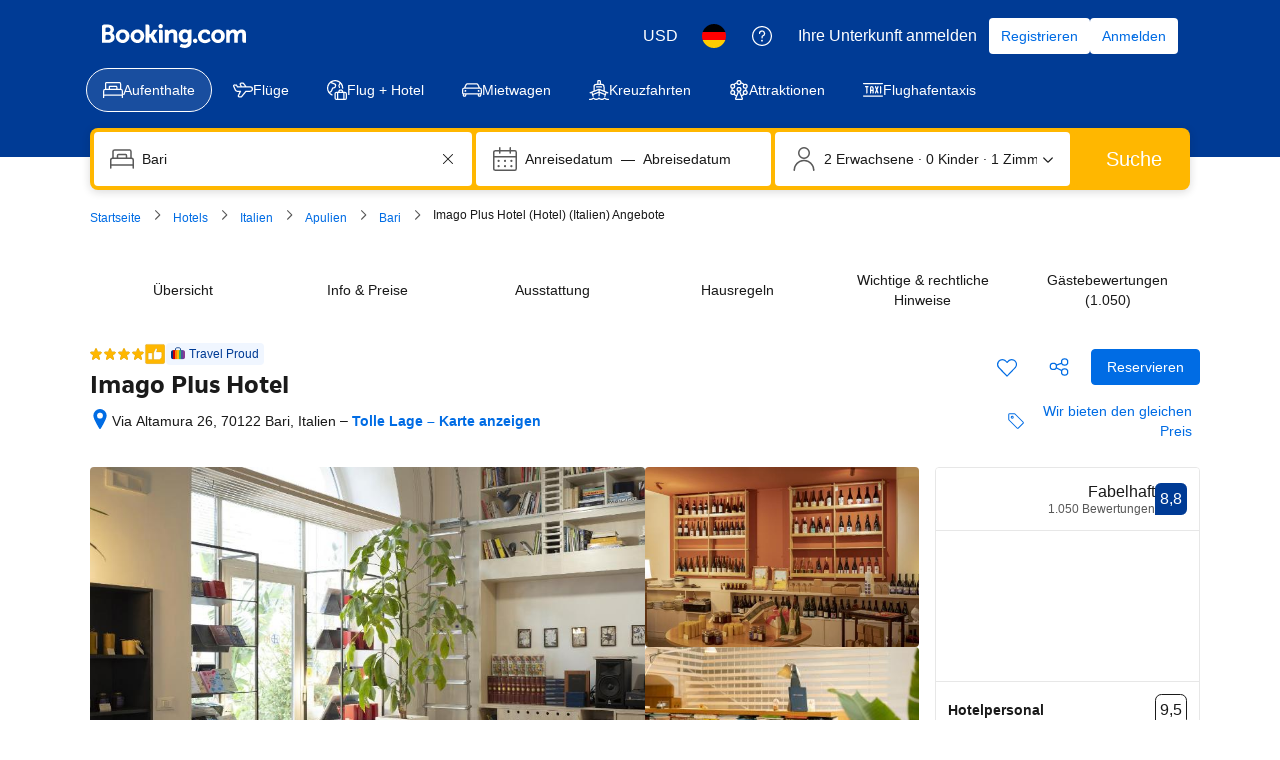

--- FILE ---
content_type: text/html; charset=UTF-8
request_url: https://www.booking.com/hotel/it/imago.de.html
body_size: 1812
content:
<!DOCTYPE html>
<html lang="en">
<head>
    <meta charset="utf-8">
    <meta name="viewport" content="width=device-width, initial-scale=1">
    <title></title>
    <style>
        body {
            font-family: "Arial";
        }
    </style>
    <script type="text/javascript">
    window.awsWafCookieDomainList = ['booking.com'];
    window.gokuProps = {
"key":"AQIDAHjcYu/GjX+QlghicBgQ/7bFaQZ+m5FKCMDnO+vTbNg96AEO9gbUdnuqRleedIFveoKBAAAAfjB8BgkqhkiG9w0BBwagbzBtAgEAMGgGCSqGSIb3DQEHATAeBglghkgBZQMEAS4wEQQMXCicb+XDQ2DOsA5iAgEQgDtOOjvqzKqZUOOF66YElXu3pyocg5gVC0/BC8tD+g1jRYn/JwfrKMBS9Rb8m+RPFq76YP0B8+1diFDu+g==",
          "iv":"A6x+RQFyDwAAG90A",
          "context":"ynghQjho0JeKFt62aXrLBKCo2JhctpKn+YfPEroyJofGIHsLBltX18gAAUTCvJWC9uZLqQiDA0H7KdMTPgZ7nfpoog+4S9DvPVac6zqKgdTQ3/gXeaDvDJ/NsbpshFHE/NbNOhVYkNSLLIceEDF2DwL/[base64]"
};
    </script>
    <script src="https://d8c14d4960ca.337f8b16.us-east-2.token.awswaf.com/d8c14d4960ca/a18a4859af9c/f81f84a03d17/challenge.js"></script>
</head>
<body>
    <div id="challenge-container"></div>
    <script type="text/javascript">
        AwsWafIntegration.saveReferrer();
        AwsWafIntegration.checkForceRefresh().then((forceRefresh) => {
            if (forceRefresh) {
                AwsWafIntegration.forceRefreshToken().then(() => {
                    window.location.reload(true);
                });
            } else {
                AwsWafIntegration.getToken().then(() => {
                    window.location.reload(true);
                });
            }
        });
    </script>
    <noscript>
        <h1>JavaScript is disabled</h1>
        In order to continue, we need to verify that you're not a robot.
        This requires JavaScript. Enable JavaScript and then reload the page.
    </noscript>
</body>
</html>

--- FILE ---
content_type: text/javascript
request_url: https://cf.bstatic.com/psb/capla/static/js/79b5a146.2ef4266a.chunk.js
body_size: 50558
content:
/*! For license information please see 79b5a146.2ef4266a.chunk.js.LICENSE.txt */
(self["b-property-web-property-page__LOADABLE_LOADED_CHUNKS__"]=self["b-property-web-property-page__LOADABLE_LOADED_CHUNKS__"]||[]).push([["79b5a146","4d63d73f","733aa60b"],{"54bb4162":(t,e,n)=>{"use strict";n.d(e,{Z:()=>g});var r=n("ead71eb0"),i=n.n(r),a=n("6222292b"),o=n("abab1afe"),u=n("c44dcb0c"),c=n("8521b397"),l=n.n(c),s=n("69cfa14e");const f=new Set(["ad","ae","af","ag","ai","al","am","ao","aq","ar","as","at","au","aw","az","ba","bb","bd","be","bf","bg","bh","bi","bj","bl","bm","bn","bo","bq","br","bs","bt","bv","bw","by","bz","ca","cc","cd","cf","cg","ch","ci","ck","cl","cm","cn","co","cr","cu","cv","cw","cx","cy","cz","de","dj","dk","dm","do","dz","ec","ee","eg","eh","er","es","et","fi","fj","fk","fm","fo","fr","ga","gb","gd","ge","gf","gg","gh","gi","gl","gm","gn","gp","gq","gr","gs","gt","gu","gw","gy","hk","hm","hn","hr","ht","hu","id","ie","il","im","in","io","iq","ir","is","it","je","jm","jo","jp","ke","kg","kh","ki","km","kn","kp","kr","kw","ky","kz","la","lb","lc","li","lk","lr","ls","lt","lu","lv","ly","ma","mc","md","me","mf","mg","mh","mk","ml","mm","mn","mo","mp","mq","mr","ms","mt","mu","mv","mw","mx","my","mz","na","nc","ne","nf","ng","ni","nl","no","np","nr","nu","nz","om","pa","pe","pf","pg","ph","pk","pl","pm","pn","pr","ps","pt","pw","py","qa","re","ro","rs","ru","rw","sa","sb","sc","sd","se","sg","sh","si","sj","sk","sl","sm","sn","so","sr","ss","st","sv","sx","sy","sz","tc","td","tf","tg","th","tj","tk","tl","tm","tn","to","tr","tt","tv","tw","tz","ua","ug","um","us","uy","uz","va","vc","ve","vg","vi","vn","vu","wf","ws","xk","ye","yt","za","zm","zw"]);const d="b8d1620349",p="d838fb5f41",h="aea5eccb71",v="a787c7cca4",_=t=>{const{displayUsername:e,guestCountryCode:n,guestCountryName:r,showCountryName:a=!0,showCountryFlag:c=!0,showUsernameWithSubtitle:_}=t,g=(0,u.useI18n)(),m=(E=n)&&f.has(E)?E:null;var E;let y,T=r;if(m){const t=m.charAt(0).toUpperCase()+m.slice(1).toLowerCase();y=(0,s.hX)({setName:"images-flags",assetName:t})||"",r||(T=g.trans((0,o.t)("country",m,"name")))}return i().createElement(i().Fragment,null,_&&i().createElement("span",{className:l()({[v]:c})},e),c&&!!y&&i().createElement("img",{alt:a?T:"",src:y,className:d}),a&&!!T&&i().createElement("span",{className:l()(p,{[h]:c||!c&&_})},!c&&_?" - ":" ",T))},g=t=>{const{username:e,guestCountryCode:n,guestCountryName:r,avatarUrl:c,avatarColor:l,anonymous:s,showCountryName:f=!0,showCountryFlag:d=!0,showUsernameWithSubtitle:p,size:h}=t,v=(0,u.useI18n)(),g=s||!e?v.trans((0,o.t)("anonymous")):e;return i().createElement(a.AvatarBlock,{title:p?"":g,subtitle:i().createElement(_,{displayUsername:g,guestCountryCode:n,guestCountryName:r,showCountryName:f,showCountryFlag:d,showUsernameWithSubtitle:p}),avatar:{src:c,color:l||"constructive",text:(m=g,[...m][0]),attributes:{"aria-hidden":!c}},size:h});var m}},"5b81684f":(t,e,n)=>{"use strict";n.d(e,{EL:()=>u,Z2:()=>c,Z4:()=>o,le:()=>i,s7:()=>a});var r=n("017725b3");let i=function(t){return t[t.APARTMENT=201]="APARTMENT",t[t.GUEST_ACCOMMODATION=202]="GUEST_ACCOMMODATION",t[t.HOSTEL=203]="HOSTEL",t[t.HOTEL=204]="HOTEL",t[t.MOTEL=205]="MOTEL",t[t.RESORT=206]="RESORT",t[t.RESIDENCE=207]="RESIDENCE",t[t.BED_AND_BREAKFAST=208]="BED_AND_BREAKFAST",t[t.RYOKAN=209]="RYOKAN",t[t.FARM_STAY=210]="FARM_STAY",t[t.HOLIDAY_PARK=212]="HOLIDAY_PARK",t[t.VILLA=213]="VILLA",t[t.CAMPING=214]="CAMPING",t[t.BOAT=215]="BOAT",t[t.GUEST_HOUSE=216]="GUEST_HOUSE",t[t.UNCERTAIN=217]="UNCERTAIN",t[t.INN=218]="INN",t[t.APART_HOTEL=219]="APART_HOTEL",t[t.HOLIDAY_HOME=220]="HOLIDAY_HOME",t[t.LODGE=221]="LODGE",t[t.HOMESTAY=222]="HOMESTAY",t[t.COUNTRY_HOUSE=223]="COUNTRY_HOUSE",t[t.TENTED_CAMP=224]="TENTED_CAMP",t[t.CAPSULE_HOTEL=225]="CAPSULE_HOTEL",t[t.LOVE_HOTEL=226]="LOVE_HOTEL",t[t.RIAD=227]="RIAD",t[t.CHALET=228]="CHALET",t[t.CONDO=229]="CONDO",t[t.COTTAGE=230]="COTTAGE",t[t.JAPANESE_STYLE_BUSINESS_HOTEL=231]="JAPANESE_STYLE_BUSINESS_HOTEL",t[t.GITE=232]="GITE",t[t.SANATORIUM=233]="SANATORIUM",t[t.CRUISE=234]="CRUISE",t[t.STUDENT_ACCOMMODATION=235]="STUDENT_ACCOMMODATION",t}({});const a={[r.leS.APARTHOTEL]:i.APART_HOTEL,[r.leS.APARTMENT]:i.APARTMENT,[r.leS.BED_AND_BREAKFAST]:i.BED_AND_BREAKFAST,[r.leS.BOAT]:i.BOAT,[r.leS.CAMPING]:i.CAMPING,[r.leS.CAPSULE_HOTEL]:i.CAPSULE_HOTEL,[r.leS.CHALET]:i.CHALET,[r.leS.CONDO]:i.CONDO,[r.leS.COTTAGE]:i.COTTAGE,[r.leS.COUNTRY_HOUSE]:i.COUNTRY_HOUSE,[r.leS.CRUISE]:i.CRUISE,[r.leS.FARM_STAY]:i.FARM_STAY,[r.leS.GITE]:i.GITE,[r.leS.GUEST_ACCOMMODATION]:i.GUEST_ACCOMMODATION,[r.leS.GUEST_HOUSE]:i.GUEST_HOUSE,[r.leS.HOLIDAY_HOME]:i.HOLIDAY_HOME,[r.leS.HOLIDAY_PARK]:i.HOLIDAY_PARK,[r.leS.HOMESTAY]:i.HOMESTAY,[r.leS.HOSTEL]:i.HOSTEL,[r.leS.HOTEL]:i.HOTEL,[r.leS.INN]:i.INN,[r.leS.JAPANESE_STYLE_BUSINESS_HOTEL]:i.JAPANESE_STYLE_BUSINESS_HOTEL,[r.leS.LODGE]:i.LODGE,[r.leS.LOVE_HOTEL]:i.LOVE_HOTEL,[r.leS.MOTEL]:i.MOTEL,[r.leS.NO_ACCOMMODATION_TYPE]:i.UNCERTAIN,[r.leS.RESIDENCE]:i.RESIDENCE,[r.leS.RESORT]:i.RESORT,[r.leS.RIAD]:i.RIAD,[r.leS.RYOKAN]:i.RYOKAN,[r.leS.SANATORIUM]:i.SANATORIUM,[r.leS.STUDENT_ACCOMMODATION]:i.STUDENT_ACCOMMODATION,[r.leS.TENTED_CAMP]:i.TENTED_CAMP,[r.leS.UNCERTAIN]:i.UNCERTAIN,[r.leS.VILLA]:i.VILLA},o=[i.APARTMENT,i.VILLA,i.APART_HOTEL,i.HOLIDAY_HOME,i.CHALET,i.CONDO,i.COTTAGE,i.GITE],u=[i.BED_AND_BREAKFAST,i.RYOKAN,i.FARM_STAY,i.HOLIDAY_PARK,i.CAMPING,i.BOAT,i.GUEST_HOUSE,i.HOMESTAY,i.COUNTRY_HOUSE,i.TENTED_CAMP,i.RIAD],c=[...o,...u]},"5471afd5":(t,e,n)=>{"use strict";n.d(e,{Z:()=>p});var r=n("ead71eb0"),i=n.n(r),a=n("8521b397"),o=n.n(a),u=n("6222292b");const c="fa3fb60deb",l="a8d95bc37b",s="b506848d51",f="beb5ef4fb4",d="d7a50099f7";const p=function(t){let{attributes:e,className:n,variant:a="small_1",icon:p,text:h,color:v="neutral",hasTrailingIcon:_,tagName:g="div"}=t;const m=p.type===u.Icon?(0,r.cloneElement)(p,{className:o()(l,p.props.className),attributes:{"data-testid":"icon-with-text-icon",...p.props.attributes}}):i().createElement(u.Icon,{className:o()(l,s),svg:p,attributes:{"data-testid":"icon-with-text-icon"}});return i().createElement(u.Text,{attributes:e,variant:a,color:v,tagName:g,className:o()(c,n)},function(t){if(t)return i().createElement(i().Fragment,null,i().createElement("span",{className:d},h),m);return i().createElement(i().Fragment,null,m,i().createElement("span",{className:f},h))}(_))}},"69ddde1a":(t,e,n)=>{"use strict";n.d(e,{Z:()=>g});var r=n("3d054e81"),i=n("ead71eb0"),a=n.n(i),o=n("8521b397"),u=n.n(o),c=n("54bb4162"),l=n("8d7fb0c5"),s=n("45ca3fbe"),f=n("6222292b"),d=n("9565b75d"),p=n("c520ddab");const h="e63bbe12f7",v="b018210dd3",_="f0d098c327",g=t=>{let{originalText:e,readMoreCutoff:n=250,guestDetails:i,translatable:o,direction:g,showDivider:m,additionalClasses:E,additionalAttributes:y,hideTranslationHandler:T=!1}=t;const[b,A]=(0,p.M)({positiveText:e,direction:g},o);return a().createElement(f.Box,{padding:4,className:null===E||void 0===E?void 0:E.featuredReviewCard,attributes:y},a().createElement("div",{className:u()({[h]:!m}),"data-testid":"featuredreviewcard-text"},a().createElement(d.F,{text:b.current.positiveText,textCutoff:n,direction:b.current.direction,className:null===E||void 0===E?void 0:E.featuredReviewText}),o&&!T&&a().createElement("div",{className:v,"data-testid":"featuredreviewcard-translation"},a().createElement(l.Z,{provider:null===b||void 0===b?void 0:b.current.provider,translationState:b.viewState,showOriginalHandler:()=>A(s.H.ORIGINAL),showTranslationHandler:()=>A(s.H.TRANSLATED)}))),m&&a().createElement(f.Box,{mixin:{paddingBlockStart:2,paddingBlockEnd:2,paddingInlineStart:0,paddingInlineEnd:0}},a().createElement(f.Divider,{className:_,attributes:{"data-testid":"featuredreviewcard-divider"}})),a().createElement("div",{"data-testid":"featuredreviewcard-avatar"},a().createElement(c.Z,(0,r.Z)({},i,{showUsernameWithSubtitle:!0,size:"small"}))))}},"8d7fb0c5":(t,e,n)=>{"use strict";n.d(e,{Z:()=>m});var r,i=n("ead71eb0"),a=n.n(i),o=n("96f91419"),u=n.n(o),c=n("6222292b"),l=(n("abab1afe"),n("c44dcb0c"));function s(){return s=Object.assign?Object.assign.bind():function(t){for(var e=1;e<arguments.length;e++){var n=arguments[e];for(var r in n)({}).hasOwnProperty.call(n,r)&&(t[r]=n[r])}return t},s.apply(null,arguments)}const f=t=>i.createElement("svg",s({xmlns:"http://www.w3.org/2000/svg",width:80,height:14,style:{position:"relative",top:4}},t),r||(r=i.createElement("g",{fill:"none",fillRule:"evenodd"},i.createElement("path",{fill:"#757575",d:"M31.463 1.344a1.21 1.21 0 1 1 2.42 0 1.21 1.21 0 1 1-2.42 0m-19.86 7.545c-1.043 0-1.767-.828-1.767-2.01 0-1.183.724-2.01 1.766-2.01 1.049 0 1.782.827 1.782 2.01 0 1.202-.718 2.01-1.782 2.01zm0-5.786c-2.205 0-3.806 1.588-3.806 3.776s1.6 3.777 3.805 3.777c2.213 0 3.82-1.59 3.82-3.777s-1.607-3.776-3.82-3.776zM29.12 7.068a1.8 1.8 0 0 0-.29-.406l-.066-.07.07-.068q.153-.16.304-.38l1.946-2.893h-2.361L27.26 5.514q-.124.182-.5.182h-.333V1.42c0-.855-.532-.972-1.108-.972h-.986v10.097h2.094v-3.03h.197c.238 0 .4.028.475.157l1.154 2.18c.322.591.645.692 1.249.692h1.604l-1.194-1.976zm10.16-3.982c-1.065 0-1.743.473-2.125.873l-.126.129-.046-.175c-.111-.428-.488-.664-1.056-.664h-.938l.006 7.293h2.079V7.18c0-.328.043-.613.13-.874.231-.787.876-1.277 1.683-1.277.649 0 .902.343.902 1.228v3.176c0 .755.35 1.109 1.105 1.109h.99l-.004-4.639c0-1.843-.899-2.817-2.6-2.817m-6.582.166h-.985l.007 5.639h-.001v1.652h1.051l.037.002.491-.002h.487v-.003h.003l.004-6.181c0-.746-.357-1.107-1.094-1.107m-12.93 5.637C18.726 8.89 18 8.061 18 6.88c0-1.183.726-2.01 1.768-2.01 1.046 0 1.78.827 1.78 2.01 0 1.202-.717 2.01-1.78 2.01zm0-5.786c-2.207 0-3.808 1.588-3.808 3.776s1.601 3.777 3.808 3.777c2.211 0 3.82-1.59 3.82-3.777s-1.609-3.776-3.82-3.776m26.496 5.466c-1.137 0-1.541-.992-1.541-1.921 0-.41.103-1.744 1.431-1.744.66 0 1.54.19 1.54 1.812 0 1.531-.778 1.853-1.43 1.853m2.51-5.337c-.395 0-.699.158-.85.445l-.058.111-.097-.083c-.335-.29-.937-.635-1.913-.635-1.944 0-3.253 1.46-3.253 3.632 0 2.17 1.354 3.687 3.292 3.687.661 0 1.184-.154 1.599-.469l.16-.12v.202c0 .975-.63 1.513-1.772 1.513a4.2 4.2 0 0 1-1.398-.258c-.44-.133-.699-.024-.878.418l-.165.41-.233.596.145.077c.73.388 1.681.62 2.542.62 1.77 0 3.836-.907 3.836-3.458l.008-6.688h-.966zM3.86 8.806l-1.693-.002V6.781c.001-.433.169-.657.538-.709H3.86c.824 0 1.356.52 1.356 1.36 0 .862-.519 1.373-1.356 1.374M2.168 3.349zv-.533c0-.466.197-.688.63-.716h.866c.743 0 1.187.444 1.187 1.187 0 .568-.304 1.23-1.16 1.23H2.169V3.348zm3.854 2.018-.306-.171.267-.229c.311-.267.832-.867.832-1.905 0-1.587-1.232-2.611-3.137-2.611H1.256A1.06 1.06 0 0 0 .234 1.499v9.008H3.72c2.118 0 3.487-1.153 3.487-2.938 0-.962-.443-1.784-1.186-2.202z"}),i.createElement("path",{fill:"#B0B0B0",d:"M50.556 9.413a1.21 1.21 0 1 1 2.419 0 1.21 1.21 0 1 1-2.42 0zm13.823-.524c-1.042 0-1.768-.828-1.768-2.01 0-1.183.726-2.01 1.768-2.01 1.046 0 1.78.827 1.78 2.01 0 1.202-.717 2.01-1.78 2.01m0-5.786c-2.206 0-3.807 1.588-3.807 3.776s1.6 3.777 3.807 3.777c2.211 0 3.82-1.59 3.82-3.777s-1.609-3.776-3.82-3.776m13.106.007c-.862 0-1.696.404-2.231 1.081l-.15.191-.119-.213c-.385-.703-1.048-1.059-1.97-1.059-.966 0-1.613.539-1.914.86l-.197.213-.076-.28c-.11-.405-.47-.627-1.015-.627h-.874l-.008 7.264h1.985V7.334c0-.282.035-.56.106-.85.19-.775.71-1.608 1.585-1.525.54.052.804.47.804 1.275v4.306h2V7.334c0-.352.032-.614.11-.878.162-.74.705-1.498 1.55-1.498.611 0 .838.346.838 1.276v3.244c0 .735.327 1.062 1.06 1.062h.935l.002-4.637c0-1.853-.816-2.793-2.42-2.793zM59.37 8.018c-.006.007-.861.907-1.985.907-1.026 0-2.06-.628-2.06-2.031 0-1.212.802-2.06 1.95-2.06.374 0 .798.135.865.36l.01.037a.73.73 0 0 0 .707.537l1.088.001v-.95c0-1.255-1.595-1.71-2.67-1.71-2.295 0-3.96 1.599-3.96 3.8s1.648 3.796 3.919 3.796c1.97 0 3.042-1.296 3.052-1.309l.057-.07-.86-1.429z"}))));var d;function p(){return p=Object.assign?Object.assign.bind():function(t){for(var e=1;e<arguments.length;e++){var n=arguments[e];for(var r in n)({}).hasOwnProperty.call(n,r)&&(t[r]=n[r])}return t},p.apply(null,arguments)}const h=t=>i.createElement("svg",p({xmlns:"http://www.w3.org/2000/svg",width:49,height:16,style:{position:"relative",top:4}},t),d||(d=i.createElement("g",{fill:"#757575",fillRule:"nonzero"},i.createElement("path",{d:"M11.968 5.65H6.3v1.682h4.021c-.199 2.36-2.161 3.365-4.014 3.365A4.42 4.42 0 0 1 1.868 6.22c0-2.547 1.971-4.508 4.443-4.508 1.908 0 3.031 1.216 3.031 1.216l1.178-1.22S9.01.025 6.251.025C2.741.024.024 2.988.024 6.19a6.26 6.26 0 0 0 6.317 6.194c3.309 0 5.73-2.266 5.73-5.618 0-.707-.102-1.115-.102-1.115M16.613 4.432c-2.326 0-3.993 1.818-3.993 3.94 0 2.152 1.617 4.004 4.02 4.004 2.176 0 3.959-1.663 3.959-3.958 0-2.631-2.074-3.986-3.986-3.986m.023 1.56c1.144 0 2.228.925 2.228 2.415 0 1.459-1.08 2.41-2.233 2.41-1.268 0-2.268-1.015-2.268-2.421 0-1.376.988-2.404 2.273-2.404M25.298 4.432c-2.327 0-3.994 1.818-3.994 3.94 0 2.152 1.617 4.004 4.02 4.004 2.177 0 3.96-1.663 3.96-3.958 0-2.631-2.074-3.986-3.986-3.986m.023 1.56c1.144 0 2.228.925 2.228 2.415 0 1.459-1.08 2.41-2.234 2.41-1.267 0-2.267-1.015-2.267-2.421 0-1.376.987-2.404 2.273-2.404M33.816 4.436c-2.136 0-3.814 1.87-3.814 3.969 0 2.39 1.946 3.976 3.777 3.976 1.132 0 1.734-.45 2.178-.965v.783c0 1.37-.832 2.191-2.088 2.191-1.213 0-1.822-.902-2.033-1.414l-1.527.638c.542 1.146 1.632 2.34 3.573 2.34 2.123 0 3.74-1.337 3.74-4.142V4.675h-1.665v.672c-.511-.551-1.212-.911-2.141-.911m.154 1.557c1.047 0 2.122.894 2.122 2.42 0 1.552-1.073 2.407-2.145 2.407-1.138 0-2.198-.924-2.198-2.392 0-1.525 1.1-2.435 2.221-2.435M45.028 4.427c-2.014 0-3.705 1.602-3.705 3.966 0 2.502 1.884 3.986 3.898 3.986 1.68 0 2.712-.92 3.328-1.743l-1.373-.914c-.357.553-.952 1.094-1.946 1.094-1.117 0-1.63-.612-1.949-1.204l5.327-2.21-.277-.648c-.515-1.268-1.715-2.327-3.303-2.327m.07 1.527c.725 0 1.247.386 1.469.849L43.01 8.289c-.153-1.15.937-2.335 2.087-2.335M38.784 12.143h1.75V.435h-1.75z"}))));var v=n("45ca3fbe");const _="a9ee5f248d";function g(t){let{provider:e,translationState:n,showOriginalHandler:r,showTranslationHandler:o}=t;const u=a().createElement(f,{width:80,height:14}),s=a().createElement(h,{width:49,height:16}),d=(0,i.useRef)(null);function p(){const t=e===v.$.BOOKING?u:s;return e&&a().createElement(l.Trans,{tag:"ugc_reviews_translated_by",variables:{companyname:"<0></0>"},components:[t]})}function g(){let t,i=_;switch(n){case v.H.ORIGINAL:t="ugc_reviews_translated_show_translation";break;case v.H.TRANSLATED:t="ugc_reviews_translated_show_original";break;case v.H.LOADING:t="ugc_reviews_loading_translations",i="";break;case v.H.FAILED:t="ugc_reviews_translated_failed",i="";break;default:t=null}const u=v.H.TRANSLATED===n;return t&&a().createElement(a().Fragment,null,u&&e&&a().createElement(a().Fragment,null,a().createElement(c.Link,{variant:"secondary",onClick:()=>{var t;const e=null===(t=d.current)||void 0===t||null===(t=t.parentElement)||void 0===t?void 0:t.closest('[role="group"]');null===e||void 0===e||e.scrollIntoView({behavior:"smooth",block:"center"})}},a().createElement(p,null))," - "),a().createElement(c.Link,{onClick:async()=>{n===v.H.ORIGINAL?null===o||void 0===o||o():n===v.H.TRANSLATED&&(null===r||void 0===r||r())},className:i,variant:i?"primary":"secondary"},a().createElement(l.Trans,{tag:t})))}return(0,i.useEffect)((()=>{var t;[v.H.LOADING,v.H.TRANSLATED].includes(n)&&(null===(t=d.current)||void 0===t||null===(t=t.querySelector("button"))||void 0===t||t.focus())}),[n]),a().createElement("div",{ref:d},a().createElement(c.Text,{variant:"small_1"},a().createElement(g,null)))}g.propTypes={provider:u().string,translationState:u().number,showTranslationHandler:u().func.isRequired,showOriginalHandler:u().func.isRequired};const m=g},"45ca3fbe":(t,e,n)=>{"use strict";n.d(e,{$:()=>i,H:()=>r});let r=function(t){return t[t.ORIGINAL=0]="ORIGINAL",t[t.TRANSLATED=1]="TRANSLATED",t[t.FAILED=-1]="FAILED",t[t.LOADING=2]="LOADING",t}({}),i=function(t){return t.BOOKING="booking",t.GOOGLE="google",t}({})},"8562f976":(t,e,n)=>{"use strict";n.d(e,{n:()=>p});var r=n("3d054e81"),i=n("ead71eb0"),a=n.n(i),o=n("6222292b");const u="efd2e59363",c="c3518b180d",l="f05ac105fa",s="ea9fc823c1";var f=n("8521b397"),d=n.n(f);const p=t=>{const{icon:e,iconColor:n,iconSize:i,ariaLabel:f,className:p}=t,h=f?{role:"img","aria-label":f}:{};return a().createElement("div",{className:d()(u,p)},a().createElement("div",(0,r.Z)({className:c},h),a().createElement(o.Icon,{svg:e,color:n,size:i})),a().createElement("div",{className:l}),a().createElement("div",{className:s},t.children))}},"88bf1a24":(t,e,n)=>{"use strict";n.d(e,{N:()=>i,m:()=>a});const r={rtl:"cdfaba8937",ltr:"a17eaf5728"};let i=function(t){return t.LTR="ltr",t.RTL="rtl",t}({});function a(t){switch(t){case i.LTR:return r.ltr;case i.RTL:return r.rtl;default:return}}},"719d50d8":(t,e,n)=>{"use strict";n.d(e,{l:()=>E,L:()=>m});var r=n("ead71eb0"),i=n.n(r),a=n("23412bed"),o=n.n(a),u=n("6222292b"),c=n("81932ec1"),l=n("319b4a45"),s=n("77a90307"),f=n("8562f976"),d=n("88bf1a24");const p="d14152e7c3";var h=n("8521b397"),v=n.n(h),_=n("c44dcb0c"),g=n("abab1afe");let m=function(t){return t[t.POSITIVE=1]="POSITIVE",t[t.NEGATIVE=2]="NEGATIVE",t}({});const E=t=>{const{text:e,className:n,direction:a,icon:h,quoted:E}=t,y=(0,_.useI18n)(),[T]=(0,u.useRTL)(),[b,A]=(0,r.useState)();function O(){const t=h===m.POSITIVE?i().createElement(c.default,null):i().createElement(l.default,null),e=h===m.POSITIVE?"constructive":"neutral";return i().createElement(f.n,{icon:t,iconColor:e,iconSize:"small",className:b},i().createElement(R,null))}function w(){return i().createElement("div",{className:b},i().createElement(R,null))}function S(){return T?i().createElement("span",null,'"'):i().createElement("span",{dangerouslySetInnerHTML:{__html:y.trans((0,g.t)("quote_open_primary"))}})}function N(){return T?i().createElement("span",null,'"'):i().createElement("span",{dangerouslySetInnerHTML:{__html:y.trans((0,g.t)("quote_close_primary"))}})}function R(){let t;return(0,s.C5)()&&(t=o().sanitize(e,{ALLOWED_TAGS:["mark"]})),i().createElement(u.Text,{variant:"body_2",className:v()(p,n)},E&&i().createElement(S,null),t?i().createElement("span",{dangerouslySetInnerHTML:{__html:t}}):i().createElement("span",null,e),E&&i().createElement(N,null))}return(0,r.useEffect)((()=>{A(a?(0,d.m)(a):(0,d.m)(T?d.N.RTL:d.N.LTR))}),[a,T]),h?i().createElement(O,null):i().createElement(w,null)}},"9565b75d":(t,e,n)=>{"use strict";n.d(e,{F:()=>u});var r=n("ead71eb0"),i=n.n(r),a=n("719d50d8"),o=n("14eb25e8");const u=t=>{const{text:e,textCutoff:n=250,direction:r,className:u,useExperimentalExtendedContent:c}=t;let l=e||"";return c||(l=(0,o.truncate)(l,{length:n,separator:" "})),i().createElement(a.l,{text:l,direction:r,className:u,quoted:!0})}},c520ddab:(t,e,n)=>{"use strict";n.d(e,{M:()=>a,Q:()=>o});var r=n("ead71eb0"),i=n("45ca3fbe");const a=(t,e)=>{const n=null===e||void 0===e?void 0:e.getTranslation,[a,o]=(0,r.useState)(u());function u(){const n={original:t,viewState:i.H.ORIGINAL,current:t};var r,a,o,u,l,s;null!==e&&void 0!==e&&e.translation&&(n.translation={title:(s=null===(r=e.translation)||void 0===r?void 0:r.title,s||t.title),positiveText:null===(a=e.translation)||void 0===a?void 0:a.positiveText,negativeText:null===(o=e.translation)||void 0===o?void 0:o.negativeText,direction:null===(u=e.translation)||void 0===u?void 0:u.direction,provider:null===(l=e.translation)||void 0===l?void 0:l.provider});return null!==e&&void 0!==e&&e.startTranslated&&(n.translation&&c(n.translation)?(n.current=n.translation,n.viewState=i.H.TRANSLATED):n.viewState=i.H.FAILED),null!==e&&void 0!==e&&e.isLoadingTranslation&&(n.viewState=i.H.LOADING),n}function c(t){return t.provider&&(t.title||t.positiveText||t.negativeText)}return(0,r.useEffect)((()=>{o(u())}),[e]),[a,function(t){let e=a.current,r=t;t===i.H.ORIGINAL?e=a.original:t===i.H.TRANSLATED&&(a.translation&&c(a.translation)?e=a.translation:n?n():r=i.H.FAILED),o({...a,current:e,viewState:r})}]};function o(t){let{positiveText:e,negativeText:n,title:r}=t;return!!(e||n||r)}},"017725b3":(t,e,n)=>{"use strict";n.d(e,{kf0:()=>u,kz4:()=>i,leS:()=>r,rP5:()=>a,whx:()=>o,xOh:()=>c});let r=function(t){return t.APARTHOTEL="APARTHOTEL",t.APARTMENT="APARTMENT",t.BED_AND_BREAKFAST="BED_AND_BREAKFAST",t.BOAT="BOAT",t.CAMPING="CAMPING",t.CAPSULE_HOTEL="CAPSULE_HOTEL",t.CHALET="CHALET",t.CONDO="CONDO",t.COTTAGE="COTTAGE",t.COUNTRY_HOUSE="COUNTRY_HOUSE",t.CRUISE="CRUISE",t.FARM_STAY="FARM_STAY",t.GITE="GITE",t.GUEST_ACCOMMODATION="GUEST_ACCOMMODATION",t.GUEST_HOUSE="GUEST_HOUSE",t.HOLIDAY_HOME="HOLIDAY_HOME",t.HOLIDAY_PARK="HOLIDAY_PARK",t.HOMESTAY="HOMESTAY",t.HOSTEL="HOSTEL",t.HOTEL="HOTEL",t.INN="INN",t.JAPANESE_STYLE_BUSINESS_HOTEL="JAPANESE_STYLE_BUSINESS_HOTEL",t.LODGE="LODGE",t.LOVE_HOTEL="LOVE_HOTEL",t.MOTEL="MOTEL",t.NO_ACCOMMODATION_TYPE="NO_ACCOMMODATION_TYPE",t.RESIDENCE="RESIDENCE",t.RESORT="RESORT",t.RIAD="RIAD",t.RYOKAN="RYOKAN",t.SANATORIUM="SANATORIUM",t.STUDENT_ACCOMMODATION="STUDENT_ACCOMMODATION",t.TENTED_CAMP="TENTED_CAMP",t.UNCERTAIN="UNCERTAIN",t.VILLA="VILLA",t}({}),i=function(t){return t.property="property",t.room="room",t}({}),a=function(t){return t.AUTOCOMPLETE_DROPDOWN="AUTOCOMPLETE_DROPDOWN",t.BUTTON="BUTTON",t.CHECKBOX="CHECKBOX",t.CHIP="CHIP",t.COMPOUND="COMPOUND",t.NESTED="NESTED",t.SLIDER="SLIDER",t.STEPPER="STEPPER",t.SWITCH="SWITCH",t.TEXTBOX="TEXTBOX",t}({}),o=function(t){return t.AT="AT",t.BE="BE",t.BG="BG",t.CY="CY",t.CZ="CZ",t.DE="DE",t.DK="DK",t.EE="EE",t.ES="ES",t.FI="FI",t.FR="FR",t.GR="GR",t.HR="HR",t.HU="HU",t.IE="IE",t.IT="IT",t.LT="LT",t.LU="LU",t.LV="LV",t.MT="MT",t.NL="NL",t.PL="PL",t.PT="PT",t.RO="RO",t.SE="SE",t.SI="SI",t.SK="SK",t}({}),u=function(t){return t.FastestNonWalking="FastestNonWalking",t.ShortestDistance="ShortestDistance",t.WalkingWithinReasonableTime="WalkingWithinReasonableTime",t}({}),c=function(t){return t.GREY_BG_DEFAULT_BORDER_MEDIA_ALT_BADGE="GREY_BG_DEFAULT_BORDER_MEDIA_ALT_BADGE",t.WHITE_BG_ALT_BORDER_OUTLINE_BADGE="WHITE_BG_ALT_BORDER_OUTLINE_BADGE",t}({})},fa988cda:(t,e,n)=>{"use strict";n.d(e,{Z:()=>a});var r=n("dc6d28ff"),i=n("41c6c66e");const a=t=>{if(null!==t&&void 0!==t&&t.propertyFullExtended){var e,n,a,o;const u=(0,r.getRequestContext)().getBasePageUrl(),c=t.propertyFullExtended.basicPropertyData,l=null===(e=t.propertyFullExtended.propertyReview)||void 0===e?void 0:e.featuredReviews,s=null===(n=t.propertyFullExtended.propertyReview)||void 0===n?void 0:n.totalScore;if(!c||!l||!s)return(0,i.reportWarning)(`PropertyFeaturedReviewsDesktop: Failed to get featured reviews data \n URL: ${u.toString()}`),null;const f=((null===t||void 0===t||null===(a=t.propertyFullExtended)||void 0===a||null===(a=a.translation)||void 0===a?void 0:a.name)||(null===t||void 0===t||null===(o=t.propertyFullExtended)||void 0===o||null===(o=o.basicPropertyData)||void 0===o?void 0:o.name))??"";return{context:{hotelId:c.id,hotelName:f,reviewsCount:s.reviewsCount,score:s.score},featuredReviews:l}}return null}},"7de866a3":(t,e,n)=>{"use strict";n.d(e,{J:()=>l,Y:()=>c});var r=n("24e040c9"),i=n.n(r),a=n("2fbd8878"),o=n("b56a652f"),u=n("b73ca3fb");function c(t,e,n){var r;const c=t.averageScore||0,l={reviewProps:{reviewScore:(0,o.H)(c,e.language),guestDetails:{username:t.guestName||"",avatarUrl:t.userAvatarUrl||void 0,guestCountryCode:t.guestCountryCode||"",anonymous:t.isAnonymous||void 0,showCountryFlag:!t.hasHideCountryFlag},date:t.completed?i().unix(t.completed).format("YYYY-MM-DD"):"",title:t.title||(null===(r=(0,a.E)(c,e))||void 0===r?void 0:r.rating)||"",positiveText:t.positiveText||void 0,negativeText:t.negativeText||void 0,direction:(0,u.Z)(t.language),reviewUrl:t.reviewUrl||void 0},onReadMore:n};return t.isTranslatable&&(l.reviewProps.translatable={startTranslated:!1}),l}function l(t){return{startTranslated:!0,translation:{title:t.title||void 0,positiveText:t.positiveText||void 0,negativeText:t.negativeText||void 0,provider:t.translationProvider||void 0}}}},bd28409d:(t,e,n)=>{"use strict";n.d(e,{TV:()=>o,ns:()=>a,qZ:()=>u});var r=n("c9a2562a"),i=n("1fcdce68");function a(t){const e={};e[r.h.PRODUCT_TYPE]=r.h.TYPE_ACCOMMODATION,e[r.h.PRODUCT_ID]=t.hotelId,r.Z.trackBehavior("ugc__hp_review_block_carousel_clicked","1.0.x",e)}function o(t){if(t){const e={};e[r.h.PRODUCT_TYPE]=r.h.TYPE_ACCOMMODATION,e[r.h.PRODUCT_ID]=t.hotelId,r.Z.trackBehavior("ugc__hp_review_block_footer_clicked","1.0.x",e),(0,i.iS)()}}function u(t){if(t){var e;const n={[r.h.REVIEW_SUMMARY]:{[r.h.PRODUCT_TYPE]:r.h.TYPE_ACCOMMODATION,[r.h.PRODUCT_ID]:null===t||void 0===t||null===(e=t.hotelId)||void 0===e?void 0:e.toString(),[r.h.REVIEW_NUMBER]:null===t||void 0===t?void 0:t.reviewsCount,[r.h.REVIEW_SCORE]:null===t||void 0===t?void 0:t.score}};r.Z.trackBehavior("ugc__hp_review_floater_clicked","1.0.x",n)}}},"2584adc8":(t,e,n)=>{"use strict";function r(t){return!!(null!==t&&void 0!==t&&t.featuredReviews&&t.featuredReviews.length>0&&t.context.score>=7.5)}n.d(e,{m:()=>r})},f77317df:(t,e,n)=>{"use strict";n.r(e),n.d(e,{default:()=>D});var r=n("ead71eb0"),i=n.n(r),a=n("dc6d28ff"),o=n("8521b397"),u=n.n(o),c=n("9a67ad93"),l=n("69ddde1a"),s=n("6222292b"),f=n("239beb17"),d=n("c44dcb0c"),p=n("3c766bab"),h=n("d16c4768"),v=n("e36d8828"),_=n("9f9eaced"),g=n("fa988cda"),m=n("7de866a3"),E=n("bd28409d"),y=n("2584adc8");const T={container:"fe4dfbc0c7",carousel:"a3842bd3b4",carouselItem:"cabc9b7051",featuredReviewCard:"b1e30971a9",featuredReviewText:"e01adb21c0",marginTopFix:"b228ba80c5",iconDividerSpacingV2:"c8abaf6fb0"},b=t=>{let{review:e,hotelId:n}=t;const[a,o]=(0,r.useState)(e),{reviewProps:{translatable:u,reviewUrl:l}}=e,[s,{loading:f,called:d,error:h}]=(0,p.uW)({variables:{input:{hotelId:n||0,reviewUrls:l?[l]:[]}},ssr:!1,context:{headers:(0,_.Z)({ProdTimeout:5e3})},onCompleted(t){let{translateReviewsBatch:n}=t;if(n&&"TranslateReviewsBatchResult"===(null===n||void 0===n?void 0:n.__typename)){var r;const t=null===n||void 0===n||null===(r=n.translatedReviews)||void 0===r?void 0:r[0];t&&t.translationProvider&&o({...e,reviewProps:{...e.reviewProps,translatable:(0,m.J)(t)}})}}}),g=(0,r.useCallback)((()=>{!(0,v.bz)()&&!d&&u&&l&&s()}),[s,d,u,l]),E=(0,r.useCallback)((()=>{var t;return null!==a&&void 0!==a&&null!==(t=a.reviewProps)&&void 0!==t&&t.translatable?h?i().createElement(A,e):f?i().createElement(O,null):i().createElement(A,a):i().createElement(A,e)}),[a,e,h,f]);return i().createElement(c.df,{triggerOnce:!0,onChange:t=>{t&&u&&g()}},E())},A=t=>{var e,n,r,a;const o=(0,f.isFeatureRunning)(f.feature`adUAABOSTPeVcZIePYbaPLIYWSTXNfedGbUPHKHVT`);return i().createElement(l.Z,{originalText:null===t||void 0===t||null===(e=t.reviewProps)||void 0===e?void 0:e.positiveText,guestDetails:null===t||void 0===t||null===(n=t.reviewProps)||void 0===n?void 0:n.guestDetails,translatable:null===t||void 0===t||null===(r=t.reviewProps)||void 0===r?void 0:r.translatable,direction:null===t||void 0===t||null===(a=t.reviewProps)||void 0===a?void 0:a.direction,readMoreCutoff:150,additionalClasses:{featuredReviewCard:u()(null===T||void 0===T?void 0:T.featuredReviewCard,o&&(null===T||void 0===T?void 0:T.iconDividerSpacingV2)),featuredReviewText:null===T||void 0===T?void 0:T.featuredReviewText},hideTranslationHandler:!0})},O=()=>i().createElement(s.Stack,{direction:"column",gap:6,mixin:{marginBlockStart:2,marginInlineStart:4}},i().createElement(s.SkeletonLoader,{variant:"three-lines",width:"200px"}),i().createElement(s.SkeletonLoader,{variant:"one-line",width:"160px"})),w=()=>{var t;const e=(0,d.useI18n)(),n=(0,h.Z)(),a=(0,g.Z)(n),[o,c]=(0,r.useState)({context:null,reviews:null}),l=(0,r.useRef)(!0),f=null===a||void 0===a||null===(t=a.context)||void 0===t?void 0:t.hotelId;(0,r.useEffect)((()=>{if(!o.reviews&&null!==a&&void 0!==a&&a.featuredReviews&&(0,y.m)(a)){const t=[];a.featuredReviews.forEach((n=>{n&&t.push((0,m.Y)(n,e))})),c({context:a.context,reviews:t}),l.current&&(l.current=!1)}}),[a,e,o.reviews]);const p=o.reviews||[];return p&&0===(null===p||void 0===p?void 0:p.length)?l.current&&(0,y.m)(a)?i().createElement(s.Box,{className:T.container},i().createElement(O,null)):null:i().createElement("div",{className:u()(T.container,T.marginTopFix),"data-testid":"FeaturedReviewGalleryDesktop-wrapper"},i().createElement(s.Text,{tagName:"h3",variant:"small_2",mixin:{paddingBlockStart:0,paddingBlockEnd:2,paddingInlineStart:3,paddingInlineEnd:3,margin:0}},i().createElement(d.Trans,{tag:"ugc_featured_review_new_title_legal"})),i().createElement(s.Carousel,{size:"largest",previousButtonAriaLabel:e.trans((0,d.t)("a11y_aria_label_carousel_previous")),nextButtonAriaLabel:e.trans((0,d.t)("a11y_aria_label_carousel_next_previous")),className:T.carousel,onAfterNavigate:()=>{(0,E.qZ)(o.context)},ariaLabel:e.trans((0,d.t)("ugc_featured_review_new_title_legal"))},p.map(((t,e)=>i().createElement(s.Carousel.Item,{className:T.carouselItem,key:t.reviewProps.reviewUrl||e},i().createElement(b,{review:t,hotelId:f}))))))};var S=n("5471afd5"),N=n("0c68dce6");const R="b58cf84933",C="aec287ef3f",I=t=>{let{hotelName:e}=t;const n=(0,d.useI18n)(),r=n.trans((0,d.t)("ugc_not_enough_reviews_body",{num_exception:0,variables:{min_num_reviews:1,property_name:e||"",n:1}}));return i().createElement(s.Box,{padding:4,attributes:{"data-testid":"no-reviews-banner"}},i().createElement(s.Title,{title:n.trans((0,d.t)("ugc_not_enough_reviews_header")),titleTagName:"h3",titleClassName:R,subtitle:i().createElement(S.Z,{variant:"body_2",icon:i().createElement(s.Icon,{svg:i().createElement(N.default,null),className:C,size:"smaller",color:"neutral"}),text:r,tagName:"p"}),variant:"strong_1",align:"start"}))};var L=n("85e410b2");const D=()=>{const t=(0,a.getRequestContext)().getAffiliate(),e=(0,h.Z)(),n=(0,L.Z)(e),r=(0,g.Z)(e),{reviewsCount:o,hotelName:u}=(null===r||void 0===r?void 0:r.context)??{},c=null===t||void 0===t?void 0:t.isBookingOwned,l=null===n||void 0===n?void 0:n.isExternal;return r?0===o&&!l&&c?i().createElement(I,{hotelName:u}):i().createElement(w,null):null}},"1fcdce68":(t,e,n)=>{"use strict";n.d(e,{D4:()=>v,H6:()=>I,Hm:()=>R,J5:()=>w,KZ:()=>N,Lo:()=>E,Ng:()=>_,Q6:()=>S,Sr:()=>d,UO:()=>g,Vj:()=>b,Zq:()=>h,iS:()=>y,if:()=>C,mn:()=>A,pj:()=>T,so:()=>O,w9:()=>m});var r=n("78887e18"),i=n("dc6d28ff"),a=n("28dbd132"),o=n("1d076a48"),u=n("e2e00a7c"),c=n("a8619b3d"),l=n("1050c5b4");const s=(0,i.getRequestContext)(),f=s.getSiteType()===r.N.MDOT,d=(s.getSiteType(),r.N.WWW,a.exp`adUAACDdCNMFEGMADDbddcDWHDUMVbEAKe`),p=a.exp`adUAACDdFNQLdQRMFXJKe`,h=()=>f&&(0,a.trackExperiment)(d)>0,v=()=>!!f&&((0,a.trackExperimentStage)(a.exp`adUAVGHYYfPYXGYDeJZVKOIBcVT`,1),Boolean((0,a.trackExperiment)(a.exp`adUAVGHYYfPYXGYDeJZVKOIBcVT`))),_=()=>{f&&(0,a.trackCustomGoal)(d,2)},g=()=>{f&&(0,a.trackCustomGoal)(d,4)},m=()=>{f&&(0,a.trackCustomGoal)(d,3)},E=()=>{f&&(0,a.trackCustomGoal)(d,1)},y=()=>{f&&E()},T=()=>{f&&(0,a.trackCustomGoal)(p,4)},b=()=>{f&&(0,a.trackCustomGoal)(p,3)},A=()=>{f&&(0,a.trackGoalWithValue)("js_ugc_rl_scroll_more_reviews",1)},O=()=>{f?((0,a.trackCustomGoal)(d,5),(0,a.trackGoalWithValue)("js_ugc_rl_back_to_pp",1)):(0,a.trackGoalWithValue)("js_close_review_list",1)},w=()=>{f&&(0,a.trackGoalWithValue)("js_ugc_rl_back_to_top",1)},S=()=>{(0,a.trackGoalWithValue)("js_ugc_pp_back_to_sr",1)},N=t=>{if(f){const e=a.exp`adUAVGHYYfPYXGYDeJZVKOIBcVT`,{isBookingHome19Property:n,isChainProperty:r,isUSVisitors:i}=(0,u.Z)(t),o=(0,c.K0)(),s=(0,l.R8)({...o,isBusinessBooker:!1});(0,a.trackExperimentStage)(e,2),(0,a.trackCustomGoal)(e,1),r?(0,a.trackExperimentStage)(e,3):n?(0,a.trackExperimentStage)(e,5):(0,a.trackExperimentStage)(e,4),s===l.YA.FAMILY&&(0,a.trackExperimentStage)(e,6),i&&(0,a.trackExperimentStage)(e,7)}},R=t=>{t===o.vA.CUSTOMER_TYPE&&(0,a.trackGoalWithValue)("js_reviewers_filter_used",1),t===o.vA.SCORE_RANGE&&(0,a.trackGoalWithValue)("js_scores_filter_used",1),t===o.vA.LANGUAGE&&(0,a.trackGoalWithValue)("js_language_filter_used",1),t===o.vA.TIME_OF_YEAR&&(0,a.trackGoalWithValue)("js_time_of_year_filter_used",1),t===o.vA.TOPICS&&(0,a.trackGoalWithValue)("js_topics_filter_used",1),t===o.vA.TEXT_SEARCH&&(0,a.trackGoalWithValue)("js_text_search_used",1)},C=()=>(0,a.trackGoalWithValue)("js_sorter_used",1),I=()=>(0,a.trackGoalWithValue)("js_pagination_used",1)},"1d076a48":(t,e,n)=>{"use strict";n.d(e,{Of:()=>f,R$:()=>s,aT:()=>u,uF:()=>o,vA:()=>a});var r=n("abab1afe"),i=n("0f9dd7d8");let a=function(t){return t.CUSTOMER_TYPE="customerType",t.SCORE_RANGE="scoreRange",t.LANGUAGE="languages",t.TIME_OF_YEAR="timeOfYear",t.TOPICS="topics",t.TEXT_SEARCH="textSearch",t}({});function o(t){const{data:e,i18n:n}=t,o=[],f={label:n.trans((0,r.t)("d_pp_reviews_filters_reviewers_title")),name:a.CUSTOMER_TYPE,value:i.d2u.TOTAL,options:c(e.customerTypeFilter)},d={label:n.trans((0,r.t)("d_pp_reviews_filters_review_scores_title")),name:a.SCORE_RANGE,value:i.aSx.ALL,options:l(e.scoreFilter)},p={label:n.trans((0,r.t)("d_pp_reviews_filters_languages_title")),name:a.LANGUAGE,value:"ALL",variant:"select_language",options:s(e.languageFilter)},h={label:n.trans((0,r.t)("d_pp_reviews_filters_time_of_year")),name:a.TIME_OF_YEAR,value:"ALL",options:u(e.timeOfYearFilter,{useIndexAsValue:!0})};return o.push(f),o.push(d),o.push(p),o.push(h),o}function u(t){let e=arguments.length>1&&void 0!==arguments[1]?arguments[1]:{};const{filterByCount:n=!1,useIndexAsValue:r=!1}=e,i=n?null===t||void 0===t?void 0:t.filter((t=>!(null===t||void 0===t||!t.count))):t;return(null===i||void 0===i?void 0:i.map(((t,e)=>({label:(null===t||void 0===t?void 0:t.name)??"",name:(null===t||void 0===t?void 0:t.name)??"",value:(null===t||void 0===t?void 0:t.value)||(r?e.toString():"")}))))??[]}function c(t){return u(t,{filterByCount:!0})}function l(t){return u(t,{filterByCount:!0})}function s(t){return u(t,{useIndexAsValue:!0}).map((e=>{var n;return{...e,iconDetail:(null===t||void 0===t||null===(n=t.find((t=>(null===t||void 0===t?void 0:t.value)===e.value)))||void 0===n?void 0:n.countryFlag)??""}}))}function f(t){var e,n,r,i,a,o,u,c,l;const s={};return null!==(e=t.activeFilterOptions)&&void 0!==e&&e.customerType&&null!==(n=t.activeFilterOptions)&&void 0!==n&&n.customerType.length&&(s.customerType=t.activeFilterOptions.customerType[0].value),null!==(r=t.activeFilterOptions)&&void 0!==r&&r.scoreRange&&null!==(i=t.activeFilterOptions)&&void 0!==i&&i.scoreRange.length&&(s.scoreRange=t.activeFilterOptions.scoreRange[0].value),null!==(a=t.activeFilterOptions)&&void 0!==a&&a.timeOfYear&&null!==(o=t.activeFilterOptions)&&void 0!==o&&o.timeOfYear.length&&(s.timeOfYear=t.activeFilterOptions.timeOfYear[0].value),null!==(u=t.activeFilterOptions)&&void 0!==u&&u.languages&&null!==(c=t.activeFilterOptions)&&void 0!==c&&c.languages.length&&(s.languages=t.activeFilterOptions.languages.map((t=>t.value))),t.activeTopics&&null!==(l=t.activeTopics)&&void 0!==l&&l.length&&(s.selectedTopics=t.activeTopics.map((t=>Number(t.id)))),s.text=null===t||void 0===t?void 0:t.textSearch,s}},"3c766bab":(t,e,n)=>{"use strict";n.d(e,{kw:()=>o,uW:()=>u});var r=n("cedcabf9");const i={},a={kind:"Document",definitions:[{kind:"OperationDefinition",operation:"query",name:{kind:"Name",value:"TranslateReviewsBatch"},variableDefinitions:[{kind:"VariableDefinition",variable:{kind:"Variable",name:{kind:"Name",value:"input"}},type:{kind:"NonNullType",type:{kind:"NamedType",name:{kind:"Name",value:"TranslateReviewsBatchInput"}}},directives:[]}],directives:[],selectionSet:{kind:"SelectionSet",selections:[{kind:"Field",name:{kind:"Name",value:"translateReviewsBatch"},arguments:[{kind:"Argument",name:{kind:"Name",value:"input"},value:{kind:"Variable",name:{kind:"Name",value:"input"}}}],directives:[],selectionSet:{kind:"SelectionSet",selections:[{kind:"InlineFragment",typeCondition:{kind:"NamedType",name:{kind:"Name",value:"TranslateReviewsBatchResult"}},directives:[],selectionSet:{kind:"SelectionSet",selections:[{kind:"Field",name:{kind:"Name",value:"translatedReviews"},arguments:[],directives:[],selectionSet:{kind:"SelectionSet",selections:[{kind:"Field",name:{kind:"Name",value:"reviewUrl"},arguments:[],directives:[]},{kind:"Field",name:{kind:"Name",value:"title"},arguments:[],directives:[]},{kind:"Field",name:{kind:"Name",value:"positiveText"},arguments:[],directives:[]},{kind:"Field",name:{kind:"Name",value:"negativeText"},arguments:[],directives:[]},{kind:"Field",name:{kind:"Name",value:"translationProvider"},arguments:[],directives:[]}]}}]}},{kind:"InlineFragment",typeCondition:{kind:"NamedType",name:{kind:"Name",value:"TranslateReviewsError"}},directives:[],selectionSet:{kind:"SelectionSet",selections:[{kind:"Field",name:{kind:"Name",value:"statusCode"},arguments:[],directives:[]},{kind:"Field",name:{kind:"Name",value:"message"},arguments:[],directives:[]}]}}]}}]}}],loc:{start:0,end:404,source:{body:"\n  query TranslateReviewsBatch($input: TranslateReviewsBatchInput!) {\n    translateReviewsBatch(input: $input) {\n      ... on TranslateReviewsBatchResult {\n        translatedReviews {\n          reviewUrl\n          title\n          positiveText\n          negativeText\n          translationProvider\n        }\n      }\n      ... on TranslateReviewsError {\n        statusCode\n        message\n      }\n    }\n  }\n",name:"GraphQL request",locationOffset:{line:1,column:1}}}};function o(t){const e={...i,...t};return r.useQuery(a,e)}function u(t){const e={...i,...t};return r.useLazyQuery(a,e)}},e2e00a7c:(t,e,n)=>{"use strict";n.d(e,{Z:()=>u});var r=n("5b81684f"),i=n("dc6d28ff"),a=n("a8619b3d"),o=n("1050c5b4");const u=t=>{var e,n;const{searchConfig:u}=(0,a.UH)(),c=(0,o.R8)({...u,isBusinessBooker:!1})===o.YA.FAMILY,{basicPropertyData:l,bookingHomeFlags:s}=(null===t||void 0===t?void 0:t.propertyFullExtended)||{},f=null===l||void 0===l?void 0:l.accommodationTypeId,d="us"===(0,i.getRequestContext)().getVisitorCountry(),p=Boolean(null===t||void 0===t||null===(e=t.propertyDetails)||void 0===e||null===(e=e.chainIds)||void 0===e?void 0:e.length),h=f===r.le.HOSTEL,v=Boolean(null===s||void 0===s?void 0:s.isBH8),_=v||Boolean(f&&r.EL.includes(f));return{isBooked:(null===t||void 0===t||null===(n=t.propertyDetails)||void 0===n||null===(n=n.propertyPageFlags)||void 0===n?void 0:n.isPropertyBooked)??!1,isFamily:c,isUSVisitors:d,isChainProperty:p,isHostelProperty:h,isBookingHomeProperty:v,isBookingHome19Property:_}}},"50a96039":(t,e,n)=>{"use strict";n.d(e,{u:()=>o});const r={ar:1,bg:1,en:1,"en-gb":1,"en-us":1,"es-mx":1,he:1,ja:1,ko:1,ms:1,th:1,tl:1,zh:1,"zh-cn":1,"zh-tw":1},i={bg:1,cs:1,et:1,fi:1,fr:1,hu:1,lv:1,lt:1,no:1,pl:1,"pt-pt":1,ru:1,sk:1,sr:1,sv:1,uk:1},a=/(\d)(?=(\d{3})+(?!\d))/g;function o(t,e){let n=arguments.length>2&&void 0!==arguments[2]?arguments[2]:0;if(isNaN(t))return"";const o=e in r,u=o?".":",";let c=o?",":".";e in i&&(c=" ");const l=Math.pow(10,n),s=(Math.round(t*l)/l).toFixed(n),f=s.split(".")[0],d=s.split(".")[1];return f.replace(a,`$1${c}`)+(d?u+d:"")}},"2fbd8878":(t,e,n)=>{"use strict";n.d(e,{E:()=>i});var r=n("abab1afe");function i(t,e){return t>=1&&t<2?{rating:e.trans((0,r.t)("review_adj_bad")),ratingAriaLabel:e.trans((0,r.t)("a11y_adjective_rating",{variables:{rating_adjective:"1"}}))}:t>=2&&t<3?{rating:e.trans((0,r.t)("review_adj_very_poor")),ratingAriaLabel:e.trans((0,r.t)("a11y_adjective_rating",{variables:{rating_adjective:"1"}}))}:t>=3&&t<4?{rating:e.trans((0,r.t)("review_adj_poor")),ratingAriaLabel:e.trans((0,r.t)("a11y_adjective_rating",{variables:{rating_adjective:"2"}}))}:t>=4&&t<5?{rating:e.trans((0,r.t)("review_adj_disappointing")),ratingAriaLabel:e.trans((0,r.t)("a11y_adjective_rating",{variables:{rating_adjective:"3"}}))}:t>=5&&t<5.6?{rating:e.trans((0,r.t)("review_adj_average_passable")),ratingAriaLabel:e.trans((0,r.t)("a11y_adjective_rating",{variables:{rating_adjective:"4"}}))}:t>=5.6&&t<6?{rating:e.trans((0,r.t)("review_adj_average_passable")),ratingAriaLabel:e.trans((0,r.t)("a11y_adjective_rating",{variables:{rating_adjective:"5"}}))}:t>=6&&t<7?{rating:e.trans((0,r.t)("review_adj_pleasant")),ratingAriaLabel:e.trans((0,r.t)("a11y_adjective_rating",{variables:{rating_adjective:"6"}}))}:t>=7&&t<8?{rating:e.trans((0,r.t)("review_adj_good")),ratingAriaLabel:e.trans((0,r.t)("a11y_adjective_rating",{variables:{rating_adjective:"7"}}))}:t>=8&&t<8.6?{rating:e.trans((0,r.t)("review_adj_very_good")),ratingAriaLabel:e.trans((0,r.t)("a11y_adjective_rating",{variables:{rating_adjective:"8"}}))}:t>=8.6&&t<9?{rating:e.trans((0,r.t)("review_adj_fabulous")),ratingAriaLabel:e.trans((0,r.t)("a11y_adjective_rating",{variables:{rating_adjective:"9"}}))}:t>=9&&t<9.5?{rating:e.trans((0,r.t)("review_adj_superb")),ratingAriaLabel:e.trans((0,r.t)("a11y_adjective_rating",{variables:{rating_adjective:"10"}}))}:t>=9.5?{rating:e.trans((0,r.t)("review_adj_exceptional")),ratingAriaLabel:e.trans((0,r.t)("a11y_adjective_rating",{variables:{rating_adjective:"11"}}))}:null}},b56a652f:(t,e,n)=>{"use strict";n.d(e,{H:()=>o});var r=n("50a96039");const i=0,a=10;function o(t,e){const n=Math.floor(t),o=n===i||n===a?0:1;return(0,r.u)(t,e,o)}},b73ca3fb:(t,e,n)=>{"use strict";n.d(e,{Z:()=>a});var r=n("88bf1a24");const i=new Set(["ar","he"]),a=(t,e,n)=>{if(t)return e&&n?i.has(n)?r.N.RTL:r.N.LTR:i.has(t)?r.N.RTL:r.N.LTR}},"9f9eaced":(t,e,n)=>{"use strict";n.d(e,{Z:()=>i});var r=n("77a90307");const i=function(t){let{DevTimeout:e=15e3,ProdTimeout:n=2e3}=t;return{"X-Booking-Timeout-Ms":(0,r.r8)()||(0,r.Wx)()?e:n,"X-Envoy-Expected-Rq-Timeout-Ms":(0,r.r8)()||(0,r.Wx)()?e:n,"X-Booking-Timeout-Budget-Ms":(0,r.r8)()||(0,r.Wx)()?e:n}}},c9a2562a:(t,e,n)=>{"use strict";n.d(e,{Z:()=>u,h:()=>o});var r=n("8ebac256"),i=n("43a4d203"),a=n("dc6d28ff");const o={REVIEW_SUMMARY:"travel_product_review_summary",TRAVEL_PRODUCT_REVIEW:"travel_product_review",PRODUCT_TYPE:"travel_product_type",PRODUCT_ID:"travel_product_id",PRODUCT_ITEM_ID:"travel_product_item_id",PRODUCT_ITEM_TYPE:"travel_product_item_type",REVIEW_ID:"review_id",REVIEW_NUMBER:"review_number",REVIEW_SCORE:"review_score",SORT_VALUE:"sort_value",SHOWN_TOPICS_ORDER:"shown_topics_order",FILTER_NAME:"filter_name",FILTER_VALUES:"filter_values",PAGE_NUMBER:"page_number",TYPE_ACCOMMODATION:"accommodation",TOPIC_ID:"topic_id",TYPE_ROOM:"room",PHOTO_ID:"photo_id"};const u=new class{constructor(){var t;const e=(0,a.getRequestContext)(),n=e.getBPlatformEnvironment(),o={lang:e.getLanguage(),aid:String(null===(t=e.getAffiliate())||void 0===t?void 0:t.id),isDev:!n||"dev"===n||"dqs"===n,platform:e.getSiteType()===i.SiteType.WWW?"ddot":"mdot"};"undefined"!==typeof window&&(r.Z.init(o),this.tracker=r.Z)}trackBehavior(t,e,n){var r;if(!t||!e)return!1;const i={action_name:t,action_version:e,content:n};return null===(r=this.tracker)||void 0===r?void 0:r.sendEvent(i)}}},"8ebac256":(t,e,n)=>{"use strict";n.d(e,{Z:()=>f});var r=n("28dbd132");function i(t,e,n,r){return new(n||(n=Promise))((function(i,a){function o(t){try{c(r.next(t))}catch(e){a(e)}}function u(t){try{c(r.throw(t))}catch(e){a(e)}}function c(t){var e;t.done?i(t.value):(e=t.value,e instanceof n?e:new n((function(t){t(e)}))).then(o,u)}c((r=r.apply(t,e||[])).next())}))}Object.create;Object.create;"function"===typeof SuppressedError&&SuppressedError;var a;!function(t){t.EXTRANET="extranet",t.APP="app"}(a||(a={}));class o{constructor(t){this.BEACON_SIZE_LIMIT=65536,this.config=t,this.headers=this.config.API.HEADERS}get(t,e){return new Promise(((n,r)=>i(this,void 0,void 0,(function*(){try{const r=yield fetch(t,{method:"GET",headers:(null===e||void 0===e?void 0:e.withHeaders)?this.headers:void 0,credentials:!1===(null===e||void 0===e?void 0:e.withCredentials)?"omit":"include"}),i=yield r.text();n(i?JSON.parse(i):null)}catch(i){return r(i)}}))))}post(t,e,n){return new Promise(((r,a)=>i(this,void 0,void 0,(function*(){try{const i=yield fetch(t,{method:"POST",headers:(null===n||void 0===n?void 0:n.withHeaders)?this.headers:void 0,credentials:!1===(null===n||void 0===n?void 0:n.withCredentials)?"omit":"include",body:JSON.stringify(e)}),a=yield i.text();r(a?JSON.parse(a):null)}catch(i){return a(i)}}))))}sendBeacon(t,e){return new Promise(((n,r)=>{try{if(!navigator.sendBeacon)return this.post(t,e).then(n).catch(r);let i;if(e){const a=JSON.stringify(e);if(i=new Blob([a],{type:"application/json"}),i.size>this.BEACON_SIZE_LIMIT)return this.post(t,e).then(n).catch(r)}else i="";if(!navigator.sendBeacon(t,i))return this.post(t,e).then(n).catch(r);n({success:!0,method:"sendBeacon"})}catch(i){r(i)}}))}}var u=new class{init(t){this.client=new o(t)}get(t){return i(this,void 0,void 0,(function*(){return this.client.get(t)}))}post(t){return i(this,arguments,void 0,(function(t){var e=this;let n=arguments.length>1&&void 0!==arguments[1]?arguments[1]:{},r=arguments.length>2&&void 0!==arguments[2]?arguments[2]:{};return function*(){return e.client.post(t,n,r)}()}))}sendBeacon(t){return i(this,arguments,void 0,(function(t){var e=this;let n=arguments.length>1&&void 0!==arguments[1]?arguments[1]:{};return function*(){return e.client.sendBeacon(t,n)}()}))}};const c=t=>{var e=void 0;t.platform||(t.platform=""),t.platform=t.platform.toLowerCase(),"mdot"==t.platform&&(e=2),"ddot"!=t.platform&&"www"!=t.platform||(e=1);return{"Content-Type":"application/json","X-Booking-Platform":t.platform,"X-Booking-SiteType-Id":e,"X-Booking-Pageview-Id":t.pageviewId,"X-Booking-Session-Id":t.sessionId,"X-Booking-ET-Seed":t.etSeed,"X-Booking-AID":t.aid,"X-Booking-Label":t.label,"X-Booking-CSRF":t.csrfToken,"X-Booking-Language-Code":t.lang}},l=t=>{const e=(t=>{const{domain:e,isDev:n,hostname:r}=t;return r||(e===a.EXTRANET?n?"admin.dqs.booking.com":"admin.booking.com":n?"app.dqs.booking.com":"www.booking.com")})(t),n=((t,e)=>{var n;if(t===a.EXTRANET)return`/fresa/extranet/c360/track?${new URLSearchParams({hotel_id:(null===(n=null===e||void 0===e?void 0:e.hotelId)||void 0===n?void 0:n.toString())||"",lang:(null===e||void 0===e?void 0:e.lang)||"",ses:(null===e||void 0===e?void 0:e.sessionId)||""}).toString()}`;return"/c360/v1/track"})(t.domain,t);return`https://${e}${n}`};class s{constructor(t,e,n){this.batchSize=t,this.queueLimit=e,this.queue=[],this.timeoutId=null,this.sendBatchFn=n}enqueue(t){this.queue.push(t),this.queue.length>=this.batchSize?this.flush():1!==this.queue.length||this.timeoutId||(this.timeoutId=setTimeout((()=>{this.processQueue()}),this.queueLimit))}flush(t){clearTimeout(this.timeoutId),this.processQueue(t)}processQueue(t){let e=[];e=this.queue.length>=this.queueLimit?this.queue.splice(0):this.queue.splice(0,this.batchSize),this.sendBatchFn(e),this.queue.length>0?this.processQueue():this.timeoutId=null}}var f=new class{constructor(){this.C360_INTERNAL_API_DQS="https://c360.dqs.booking.com/v1/c360/multitrack",this.C360_PUBLIC_API_PROD="https://c360.booking.com/v1/c360/multitrack/",this.trackExperimentCustomGoal=t=>{t&&Array.isArray(t)&&t.forEach((t=>{t&&"undefined"!==typeof t.status&&(0,r.trackCustomGoal)(this.expTag,1===t.status?1:2)}))},this.trackBatch=t=>i(this,void 0,void 0,(function*(){this.track({events:t.map((t=>function(t,e,n){const r={local:{currency:e.currency,language:e.language},page:{},web:{}};"undefined"!=typeof window&&"undefined"!=typeof document&&(r.page={page_referrer:document.referrer,page_url:window.location.href,page_title:document.title},r.web={browser_language:window.navigator.language});const i={tracker_name:"C360ReactTracker",tracker_type:"Client",tracker_version:"0.1.0"};return n&&(i.tracker_version="0.1.1"),e.enableBeacon&&(i.tracker_version="0.1.2"),Object.assign(Object.assign({},t),{context:r,tracker:i})}(t,this.c360Config,!0)))})}))}init(t){this.c360Config=(t=>{const e=l(t);return{IS_DEV:Boolean(t.isDev),API:{HEADERS:c(t)},TRACK_BASE_URL:e,domain:t.domain||a.APP,language:t.lang,currency:t.currency,enableBeacon:t.enableBeacon}})(t),this.httpClient=u,this.c360url=this.c360Config.TRACK_BASE_URL,this.props=t,this.batchQueue=this.batchQueue||new s(10,1e3,this.trackBatch),this.enableBeacon=t.enableBeacon||!1;try{this.expTag=r.exp`GfCDATBbbObSARVVRGHSOC`}catch(e){}u.init(this.c360Config)}track(t){return i(this,void 0,void 0,(function*(){var e;if(this.enableBeacon)return void this.httpClient.sendBeacon(this.c360url,t).catch((t=>{this.props.onErrorCallback&&this.props.onErrorCallback(new Error(t))}));const n=(null!==(e=this.c360Config.domain)&&void 0!==e?e:a.APP)===a.APP,i=n&&this.expTag?(0,r.trackExperiment)(this.expTag):0,o=1===i?this.c360Config.IS_DEV?this.C360_INTERNAL_API_DQS:this.C360_PUBLIC_API_PROD:this.c360url;this.httpClient.post(o,t,{withHeaders:!0}).then((t=>{var e;if(n)if(0===i)this.trackExperimentCustomGoal(t);else if(1===i){const n=null!==(e=null===t||void 0===t?void 0:t.responses)&&void 0!==e?e:t;this.trackExperimentCustomGoal(n)}})).catch((t=>{this.props.onErrorCallback&&this.props.onErrorCallback(new Error(t)),n&&(0,r.trackCustomGoal)(this.expTag,3)}))}))}sendEvent(t,e){return i(this,void 0,void 0,(function*(){this.batchQueue.enqueue(t),e&&this.batchQueue.flush()}))}}},"23412bed":function(t){t.exports=function(){"use strict";const{entries:t,setPrototypeOf:e,isFrozen:n,getPrototypeOf:r,getOwnPropertyDescriptor:i}=Object;let{freeze:a,seal:o,create:u}=Object,{apply:c,construct:l}="undefined"!==typeof Reflect&&Reflect;a||(a=function(t){return t}),o||(o=function(t){return t}),c||(c=function(t,e,n){return t.apply(e,n)}),l||(l=function(t,e){return new t(...e)});const s=b(Array.prototype.forEach),f=b(Array.prototype.pop),d=b(Array.prototype.push),p=b(String.prototype.toLowerCase),h=b(String.prototype.toString),v=b(String.prototype.match),_=b(String.prototype.replace),g=b(String.prototype.indexOf),m=b(String.prototype.trim),E=b(Object.prototype.hasOwnProperty),y=b(RegExp.prototype.test),T=A(TypeError);function b(t){return function(e){for(var n=arguments.length,r=new Array(n>1?n-1:0),i=1;i<n;i++)r[i-1]=arguments[i];return c(t,e,r)}}function A(t){return function(){for(var e=arguments.length,n=new Array(e),r=0;r<e;r++)n[r]=arguments[r];return l(t,n)}}function O(t,r){let i=arguments.length>2&&void 0!==arguments[2]?arguments[2]:p;e&&e(t,null);let a=r.length;for(;a--;){let e=r[a];if("string"===typeof e){const t=i(e);t!==e&&(n(r)||(r[a]=t),e=t)}t[e]=!0}return t}function w(t){for(let e=0;e<t.length;e++)E(t,e)||(t[e]=null);return t}function S(e){const n=u(null);for(const[r,i]of t(e))E(e,r)&&(Array.isArray(i)?n[r]=w(i):i&&"object"===typeof i&&i.constructor===Object?n[r]=S(i):n[r]=i);return n}function N(t,e){for(;null!==t;){const n=i(t,e);if(n){if(n.get)return b(n.get);if("function"===typeof n.value)return b(n.value)}t=r(t)}function n(){return null}return n}const R=a(["a","abbr","acronym","address","area","article","aside","audio","b","bdi","bdo","big","blink","blockquote","body","br","button","canvas","caption","center","cite","code","col","colgroup","content","data","datalist","dd","decorator","del","details","dfn","dialog","dir","div","dl","dt","element","em","fieldset","figcaption","figure","font","footer","form","h1","h2","h3","h4","h5","h6","head","header","hgroup","hr","html","i","img","input","ins","kbd","label","legend","li","main","map","mark","marquee","menu","menuitem","meter","nav","nobr","ol","optgroup","option","output","p","picture","pre","progress","q","rp","rt","ruby","s","samp","section","select","shadow","small","source","spacer","span","strike","strong","style","sub","summary","sup","table","tbody","td","template","textarea","tfoot","th","thead","time","tr","track","tt","u","ul","var","video","wbr"]),C=a(["svg","a","altglyph","altglyphdef","altglyphitem","animatecolor","animatemotion","animatetransform","circle","clippath","defs","desc","ellipse","filter","font","g","glyph","glyphref","hkern","image","line","lineargradient","marker","mask","metadata","mpath","path","pattern","polygon","polyline","radialgradient","rect","stop","style","switch","symbol","text","textpath","title","tref","tspan","view","vkern"]),I=a(["feBlend","feColorMatrix","feComponentTransfer","feComposite","feConvolveMatrix","feDiffuseLighting","feDisplacementMap","feDistantLight","feDropShadow","feFlood","feFuncA","feFuncB","feFuncG","feFuncR","feGaussianBlur","feImage","feMerge","feMergeNode","feMorphology","feOffset","fePointLight","feSpecularLighting","feSpotLight","feTile","feTurbulence"]),L=a(["animate","color-profile","cursor","discard","font-face","font-face-format","font-face-name","font-face-src","font-face-uri","foreignobject","hatch","hatchpath","mesh","meshgradient","meshpatch","meshrow","missing-glyph","script","set","solidcolor","unknown","use"]),D=a(["math","menclose","merror","mfenced","mfrac","mglyph","mi","mlabeledtr","mmultiscripts","mn","mo","mover","mpadded","mphantom","mroot","mrow","ms","mspace","msqrt","mstyle","msub","msup","msubsup","mtable","mtd","mtext","mtr","munder","munderover","mprescripts"]),x=a(["maction","maligngroup","malignmark","mlongdiv","mscarries","mscarry","msgroup","mstack","msline","msrow","semantics","annotation","annotation-xml","mprescripts","none"]),k=a(["#text"]),M=a(["accept","action","align","alt","autocapitalize","autocomplete","autopictureinpicture","autoplay","background","bgcolor","border","capture","cellpadding","cellspacing","checked","cite","class","clear","color","cols","colspan","controls","controlslist","coords","crossorigin","datetime","decoding","default","dir","disabled","disablepictureinpicture","disableremoteplayback","download","draggable","enctype","enterkeyhint","face","for","headers","height","hidden","high","href","hreflang","id","inputmode","integrity","ismap","kind","label","lang","list","loading","loop","low","max","maxlength","media","method","min","minlength","multiple","muted","name","nonce","noshade","novalidate","nowrap","open","optimum","pattern","placeholder","playsinline","popover","popovertarget","popovertargetaction","poster","preload","pubdate","radiogroup","readonly","rel","required","rev","reversed","role","rows","rowspan","spellcheck","scope","selected","shape","size","sizes","span","srclang","start","src","srcset","step","style","summary","tabindex","title","translate","type","usemap","valign","value","width","wrap","xmlns","slot"]),P=a(["accent-height","accumulate","additive","alignment-baseline","ascent","attributename","attributetype","azimuth","basefrequency","baseline-shift","begin","bias","by","class","clip","clippathunits","clip-path","clip-rule","color","color-interpolation","color-interpolation-filters","color-profile","color-rendering","cx","cy","d","dx","dy","diffuseconstant","direction","display","divisor","dur","edgemode","elevation","end","fill","fill-opacity","fill-rule","filter","filterunits","flood-color","flood-opacity","font-family","font-size","font-size-adjust","font-stretch","font-style","font-variant","font-weight","fx","fy","g1","g2","glyph-name","glyphref","gradientunits","gradienttransform","height","href","id","image-rendering","in","in2","k","k1","k2","k3","k4","kerning","keypoints","keysplines","keytimes","lang","lengthadjust","letter-spacing","kernelmatrix","kernelunitlength","lighting-color","local","marker-end","marker-mid","marker-start","markerheight","markerunits","markerwidth","maskcontentunits","maskunits","max","mask","media","method","mode","min","name","numoctaves","offset","operator","opacity","order","orient","orientation","origin","overflow","paint-order","path","pathlength","patterncontentunits","patterntransform","patternunits","points","preservealpha","preserveaspectratio","primitiveunits","r","rx","ry","radius","refx","refy","repeatcount","repeatdur","restart","result","rotate","scale","seed","shape-rendering","specularconstant","specularexponent","spreadmethod","startoffset","stddeviation","stitchtiles","stop-color","stop-opacity","stroke-dasharray","stroke-dashoffset","stroke-linecap","stroke-linejoin","stroke-miterlimit","stroke-opacity","stroke","stroke-width","style","surfacescale","systemlanguage","tabindex","targetx","targety","transform","transform-origin","text-anchor","text-decoration","text-rendering","textlength","type","u1","u2","unicode","values","viewbox","visibility","version","vert-adv-y","vert-origin-x","vert-origin-y","width","word-spacing","wrap","writing-mode","xchannelselector","ychannelselector","x","x1","x2","xmlns","y","y1","y2","z","zoomandpan"]),U=a(["accent","accentunder","align","bevelled","close","columnsalign","columnlines","columnspan","denomalign","depth","dir","display","displaystyle","encoding","fence","frame","height","href","id","largeop","length","linethickness","lspace","lquote","mathbackground","mathcolor","mathsize","mathvariant","maxsize","minsize","movablelimits","notation","numalign","open","rowalign","rowlines","rowspacing","rowspan","rspace","rquote","scriptlevel","scriptminsize","scriptsizemultiplier","selection","separator","separators","stretchy","subscriptshift","supscriptshift","symmetric","voffset","width","xmlns"]),H=a(["xlink:href","xml:id","xlink:title","xml:space","xmlns:xlink"]),B=o(/\{\{[\w\W]*|[\w\W]*\}\}/gm),j=o(/<%[\w\W]*|[\w\W]*%>/gm),F=o(/\${[\w\W]*}/gm),G=o(/^data-[\-\w.\u00B7-\uFFFF]/),Y=o(/^aria-[\-\w]+$/),z=o(/^(?:(?:(?:f|ht)tps?|mailto|tel|callto|sms|cid|xmpp):|[^a-z]|[a-z+.\-]+(?:[^a-z+.\-:]|$))/i),W=o(/^(?:\w+script|data):/i),$=o(/[\u0000-\u0020\u00A0\u1680\u180E\u2000-\u2029\u205F\u3000]/g),V=o(/^html$/i),q=o(/^[a-z][.\w]*(-[.\w]+)+$/i);var Z=Object.freeze({__proto__:null,MUSTACHE_EXPR:B,ERB_EXPR:j,TMPLIT_EXPR:F,DATA_ATTR:G,ARIA_ATTR:Y,IS_ALLOWED_URI:z,IS_SCRIPT_OR_DATA:W,ATTR_WHITESPACE:$,DOCTYPE_NAME:V,CUSTOM_ELEMENT:q});const K={element:1,attribute:2,text:3,cdataSection:4,entityReference:5,entityNode:6,progressingInstruction:7,comment:8,document:9,documentType:10,documentFragment:11,notation:12},X=function(){return"undefined"===typeof window?null:window},J=function(t,e){if("object"!==typeof t||"function"!==typeof t.createPolicy)return null;let n=null;const r="data-tt-policy-suffix";e&&e.hasAttribute(r)&&(n=e.getAttribute(r));const i="dompurify"+(n?"#"+n:"");try{return t.createPolicy(i,{createHTML(t){return t},createScriptURL(t){return t}})}catch(a){return console.warn("TrustedTypes policy "+i+" could not be created."),null}};function Q(){let e=arguments.length>0&&void 0!==arguments[0]?arguments[0]:X();const n=t=>Q(t);if(n.version="3.1.5",n.removed=[],!e||!e.document||e.document.nodeType!==K.document)return n.isSupported=!1,n;let{document:r}=e;const i=r,o=i.currentScript,{DocumentFragment:c,HTMLTemplateElement:l,Node:b,Element:A,NodeFilter:w,NamedNodeMap:B=e.NamedNodeMap||e.MozNamedAttrMap,HTMLFormElement:j,DOMParser:F,trustedTypes:G}=e,Y=A.prototype,W=N(Y,"cloneNode"),$=N(Y,"nextSibling"),q=N(Y,"childNodes"),tt=N(Y,"parentNode");if("function"===typeof l){const t=r.createElement("template");t.content&&t.content.ownerDocument&&(r=t.content.ownerDocument)}let et,nt="";const{implementation:rt,createNodeIterator:it,createDocumentFragment:at,getElementsByTagName:ot}=r,{importNode:ut}=i;let ct={};n.isSupported="function"===typeof t&&"function"===typeof tt&&rt&&void 0!==rt.createHTMLDocument;const{MUSTACHE_EXPR:lt,ERB_EXPR:st,TMPLIT_EXPR:ft,DATA_ATTR:dt,ARIA_ATTR:pt,IS_SCRIPT_OR_DATA:ht,ATTR_WHITESPACE:vt,CUSTOM_ELEMENT:_t}=Z;let{IS_ALLOWED_URI:gt}=Z,mt=null;const Et=O({},[...R,...C,...I,...D,...k]);let yt=null;const Tt=O({},[...M,...P,...U,...H]);let bt=Object.seal(u(null,{tagNameCheck:{writable:!0,configurable:!1,enumerable:!0,value:null},attributeNameCheck:{writable:!0,configurable:!1,enumerable:!0,value:null},allowCustomizedBuiltInElements:{writable:!0,configurable:!1,enumerable:!0,value:!1}})),At=null,Ot=null,wt=!0,St=!0,Nt=!1,Rt=!0,Ct=!1,It=!0,Lt=!1,Dt=!1,xt=!1,kt=!1,Mt=!1,Pt=!1,Ut=!0,Ht=!1;const Bt="user-content-";let jt=!0,Ft=!1,Gt={},Yt=null;const zt=O({},["annotation-xml","audio","colgroup","desc","foreignobject","head","iframe","math","mi","mn","mo","ms","mtext","noembed","noframes","noscript","plaintext","script","style","svg","template","thead","title","video","xmp"]);let Wt=null;const $t=O({},["audio","video","img","source","image","track"]);let Vt=null;const qt=O({},["alt","class","for","id","label","name","pattern","placeholder","role","summary","title","value","style","xmlns"]),Zt="http://www.w3.org/1998/Math/MathML",Kt="http://www.w3.org/2000/svg",Xt="http://www.w3.org/1999/xhtml";let Jt=Xt,Qt=!1,te=null;const ee=O({},[Zt,Kt,Xt],h);let ne=null;const re=["application/xhtml+xml","text/html"],ie="text/html";let ae=null,oe=null;const ue=r.createElement("form"),ce=function(t){return t instanceof RegExp||t instanceof Function},le=function(){let t=arguments.length>0&&void 0!==arguments[0]?arguments[0]:{};if(!oe||oe!==t){if(t&&"object"===typeof t||(t={}),t=S(t),ne=-1===re.indexOf(t.PARSER_MEDIA_TYPE)?ie:t.PARSER_MEDIA_TYPE,ae="application/xhtml+xml"===ne?h:p,mt=E(t,"ALLOWED_TAGS")?O({},t.ALLOWED_TAGS,ae):Et,yt=E(t,"ALLOWED_ATTR")?O({},t.ALLOWED_ATTR,ae):Tt,te=E(t,"ALLOWED_NAMESPACES")?O({},t.ALLOWED_NAMESPACES,h):ee,Vt=E(t,"ADD_URI_SAFE_ATTR")?O(S(qt),t.ADD_URI_SAFE_ATTR,ae):qt,Wt=E(t,"ADD_DATA_URI_TAGS")?O(S($t),t.ADD_DATA_URI_TAGS,ae):$t,Yt=E(t,"FORBID_CONTENTS")?O({},t.FORBID_CONTENTS,ae):zt,At=E(t,"FORBID_TAGS")?O({},t.FORBID_TAGS,ae):{},Ot=E(t,"FORBID_ATTR")?O({},t.FORBID_ATTR,ae):{},Gt=!!E(t,"USE_PROFILES")&&t.USE_PROFILES,wt=!1!==t.ALLOW_ARIA_ATTR,St=!1!==t.ALLOW_DATA_ATTR,Nt=t.ALLOW_UNKNOWN_PROTOCOLS||!1,Rt=!1!==t.ALLOW_SELF_CLOSE_IN_ATTR,Ct=t.SAFE_FOR_TEMPLATES||!1,It=!1!==t.SAFE_FOR_XML,Lt=t.WHOLE_DOCUMENT||!1,kt=t.RETURN_DOM||!1,Mt=t.RETURN_DOM_FRAGMENT||!1,Pt=t.RETURN_TRUSTED_TYPE||!1,xt=t.FORCE_BODY||!1,Ut=!1!==t.SANITIZE_DOM,Ht=t.SANITIZE_NAMED_PROPS||!1,jt=!1!==t.KEEP_CONTENT,Ft=t.IN_PLACE||!1,gt=t.ALLOWED_URI_REGEXP||z,Jt=t.NAMESPACE||Xt,bt=t.CUSTOM_ELEMENT_HANDLING||{},t.CUSTOM_ELEMENT_HANDLING&&ce(t.CUSTOM_ELEMENT_HANDLING.tagNameCheck)&&(bt.tagNameCheck=t.CUSTOM_ELEMENT_HANDLING.tagNameCheck),t.CUSTOM_ELEMENT_HANDLING&&ce(t.CUSTOM_ELEMENT_HANDLING.attributeNameCheck)&&(bt.attributeNameCheck=t.CUSTOM_ELEMENT_HANDLING.attributeNameCheck),t.CUSTOM_ELEMENT_HANDLING&&"boolean"===typeof t.CUSTOM_ELEMENT_HANDLING.allowCustomizedBuiltInElements&&(bt.allowCustomizedBuiltInElements=t.CUSTOM_ELEMENT_HANDLING.allowCustomizedBuiltInElements),Ct&&(St=!1),Mt&&(kt=!0),Gt&&(mt=O({},k),yt=[],!0===Gt.html&&(O(mt,R),O(yt,M)),!0===Gt.svg&&(O(mt,C),O(yt,P),O(yt,H)),!0===Gt.svgFilters&&(O(mt,I),O(yt,P),O(yt,H)),!0===Gt.mathMl&&(O(mt,D),O(yt,U),O(yt,H))),t.ADD_TAGS&&(mt===Et&&(mt=S(mt)),O(mt,t.ADD_TAGS,ae)),t.ADD_ATTR&&(yt===Tt&&(yt=S(yt)),O(yt,t.ADD_ATTR,ae)),t.ADD_URI_SAFE_ATTR&&O(Vt,t.ADD_URI_SAFE_ATTR,ae),t.FORBID_CONTENTS&&(Yt===zt&&(Yt=S(Yt)),O(Yt,t.FORBID_CONTENTS,ae)),jt&&(mt["#text"]=!0),Lt&&O(mt,["html","head","body"]),mt.table&&(O(mt,["tbody"]),delete At.tbody),t.TRUSTED_TYPES_POLICY){if("function"!==typeof t.TRUSTED_TYPES_POLICY.createHTML)throw T('TRUSTED_TYPES_POLICY configuration option must provide a "createHTML" hook.');if("function"!==typeof t.TRUSTED_TYPES_POLICY.createScriptURL)throw T('TRUSTED_TYPES_POLICY configuration option must provide a "createScriptURL" hook.');et=t.TRUSTED_TYPES_POLICY,nt=et.createHTML("")}else void 0===et&&(et=J(G,o)),null!==et&&"string"===typeof nt&&(nt=et.createHTML(""));a&&a(t),oe=t}},se=O({},["mi","mo","mn","ms","mtext"]),fe=O({},["foreignobject","annotation-xml"]),de=O({},["title","style","font","a","script"]),pe=O({},[...C,...I,...L]),he=O({},[...D,...x]),ve=function(t){let e=tt(t);e&&e.tagName||(e={namespaceURI:Jt,tagName:"template"});const n=p(t.tagName),r=p(e.tagName);return!!te[t.namespaceURI]&&(t.namespaceURI===Kt?e.namespaceURI===Xt?"svg"===n:e.namespaceURI===Zt?"svg"===n&&("annotation-xml"===r||se[r]):Boolean(pe[n]):t.namespaceURI===Zt?e.namespaceURI===Xt?"math"===n:e.namespaceURI===Kt?"math"===n&&fe[r]:Boolean(he[n]):t.namespaceURI===Xt?!(e.namespaceURI===Kt&&!fe[r])&&!(e.namespaceURI===Zt&&!se[r])&&!he[n]&&(de[n]||!pe[n]):!("application/xhtml+xml"!==ne||!te[t.namespaceURI]))},_e=function(t){d(n.removed,{element:t});try{t.parentNode.removeChild(t)}catch(e){t.remove()}},ge=function(t,e){try{d(n.removed,{attribute:e.getAttributeNode(t),from:e})}catch(r){d(n.removed,{attribute:null,from:e})}if(e.removeAttribute(t),"is"===t&&!yt[t])if(kt||Mt)try{_e(e)}catch(r){}else try{e.setAttribute(t,"")}catch(r){}},me=function(t){let e=null,n=null;if(xt)t="<remove></remove>"+t;else{const e=v(t,/^[\r\n\t ]+/);n=e&&e[0]}"application/xhtml+xml"===ne&&Jt===Xt&&(t='<html xmlns="http://www.w3.org/1999/xhtml"><head></head><body>'+t+"</body></html>");const i=et?et.createHTML(t):t;if(Jt===Xt)try{e=(new F).parseFromString(i,ne)}catch(o){}if(!e||!e.documentElement){e=rt.createDocument(Jt,"template",null);try{e.documentElement.innerHTML=Qt?nt:i}catch(o){}}const a=e.body||e.documentElement;return t&&n&&a.insertBefore(r.createTextNode(n),a.childNodes[0]||null),Jt===Xt?ot.call(e,Lt?"html":"body")[0]:Lt?e.documentElement:a},Ee=function(t){return it.call(t.ownerDocument||t,t,w.SHOW_ELEMENT|w.SHOW_COMMENT|w.SHOW_TEXT|w.SHOW_PROCESSING_INSTRUCTION|w.SHOW_CDATA_SECTION,null)},ye=function(t){return t instanceof j&&("string"!==typeof t.nodeName||"string"!==typeof t.textContent||"function"!==typeof t.removeChild||!(t.attributes instanceof B)||"function"!==typeof t.removeAttribute||"function"!==typeof t.setAttribute||"string"!==typeof t.namespaceURI||"function"!==typeof t.insertBefore||"function"!==typeof t.hasChildNodes)},Te=function(t){return"function"===typeof b&&t instanceof b},be=function(t,e,r){ct[t]&&s(ct[t],(t=>{t.call(n,e,r,oe)}))},Ae=function(t){let e=null;if(be("beforeSanitizeElements",t,null),ye(t))return _e(t),!0;const r=ae(t.nodeName);if(be("uponSanitizeElement",t,{tagName:r,allowedTags:mt}),t.hasChildNodes()&&!Te(t.firstElementChild)&&y(/<[/\w]/g,t.innerHTML)&&y(/<[/\w]/g,t.textContent))return _e(t),!0;if(t.nodeType===K.progressingInstruction)return _e(t),!0;if(It&&t.nodeType===K.comment&&y(/<[/\w]/g,t.data))return _e(t),!0;if(!mt[r]||At[r]){if(!At[r]&&we(r)){if(bt.tagNameCheck instanceof RegExp&&y(bt.tagNameCheck,r))return!1;if(bt.tagNameCheck instanceof Function&&bt.tagNameCheck(r))return!1}if(jt&&!Yt[r]){const e=tt(t)||t.parentNode,n=q(t)||t.childNodes;if(n&&e)for(let r=n.length-1;r>=0;--r){const i=W(n[r],!0);i.__removalCount=(t.__removalCount||0)+1,e.insertBefore(i,$(t))}}return _e(t),!0}return t instanceof A&&!ve(t)?(_e(t),!0):"noscript"!==r&&"noembed"!==r&&"noframes"!==r||!y(/<\/no(script|embed|frames)/i,t.innerHTML)?(Ct&&t.nodeType===K.text&&(e=t.textContent,s([lt,st,ft],(t=>{e=_(e,t," ")})),t.textContent!==e&&(d(n.removed,{element:t.cloneNode()}),t.textContent=e)),be("afterSanitizeElements",t,null),!1):(_e(t),!0)},Oe=function(t,e,n){if(Ut&&("id"===e||"name"===e)&&(n in r||n in ue))return!1;if(St&&!Ot[e]&&y(dt,e));else if(wt&&y(pt,e));else if(!yt[e]||Ot[e]){if(!(we(t)&&(bt.tagNameCheck instanceof RegExp&&y(bt.tagNameCheck,t)||bt.tagNameCheck instanceof Function&&bt.tagNameCheck(t))&&(bt.attributeNameCheck instanceof RegExp&&y(bt.attributeNameCheck,e)||bt.attributeNameCheck instanceof Function&&bt.attributeNameCheck(e))||"is"===e&&bt.allowCustomizedBuiltInElements&&(bt.tagNameCheck instanceof RegExp&&y(bt.tagNameCheck,n)||bt.tagNameCheck instanceof Function&&bt.tagNameCheck(n))))return!1}else if(Vt[e]);else if(y(gt,_(n,vt,"")));else if("src"!==e&&"xlink:href"!==e&&"href"!==e||"script"===t||0!==g(n,"data:")||!Wt[t])if(Nt&&!y(ht,_(n,vt,"")));else if(n)return!1;return!0},we=function(t){return"annotation-xml"!==t&&v(t,_t)},Se=function(t){be("beforeSanitizeAttributes",t,null);const{attributes:e}=t;if(!e)return;const r={attrName:"",attrValue:"",keepAttr:!0,allowedAttributes:yt};let i=e.length;for(;i--;){const o=e[i],{name:u,namespaceURI:c,value:l}=o,d=ae(u);let p="value"===u?l:m(l);if(r.attrName=d,r.attrValue=p,r.keepAttr=!0,r.forceKeepAttr=void 0,be("uponSanitizeAttribute",t,r),p=r.attrValue,r.forceKeepAttr)continue;if(ge(u,t),!r.keepAttr)continue;if(!Rt&&y(/\/>/i,p)){ge(u,t);continue}if(It&&y(/((--!?|])>)|<\/(style|title)/i,p)){ge(u,t);continue}Ct&&s([lt,st,ft],(t=>{p=_(p,t," ")}));const h=ae(t.nodeName);if(Oe(h,d,p)){if(!Ht||"id"!==d&&"name"!==d||(ge(u,t),p=Bt+p),et&&"object"===typeof G&&"function"===typeof G.getAttributeType)if(c);else switch(G.getAttributeType(h,d)){case"TrustedHTML":p=et.createHTML(p);break;case"TrustedScriptURL":p=et.createScriptURL(p)}try{c?t.setAttributeNS(c,u,p):t.setAttribute(u,p),ye(t)?_e(t):f(n.removed)}catch(a){}}}be("afterSanitizeAttributes",t,null)},Ne=function t(e){let n=null;const r=Ee(e);for(be("beforeSanitizeShadowDOM",e,null);n=r.nextNode();)be("uponSanitizeShadowNode",n,null),Ae(n)||(n.content instanceof c&&t(n.content),Se(n));be("afterSanitizeShadowDOM",e,null)};return n.sanitize=function(t){let e=arguments.length>1&&void 0!==arguments[1]?arguments[1]:{},r=null,a=null,o=null,u=null;if(Qt=!t,Qt&&(t="\x3c!--\x3e"),"string"!==typeof t&&!Te(t)){if("function"!==typeof t.toString)throw T("toString is not a function");if("string"!==typeof(t=t.toString()))throw T("dirty is not a string, aborting")}if(!n.isSupported)return t;if(Dt||le(e),n.removed=[],"string"===typeof t&&(Ft=!1),Ft){if(t.nodeName){const e=ae(t.nodeName);if(!mt[e]||At[e])throw T("root node is forbidden and cannot be sanitized in-place")}}else if(t instanceof b)r=me("\x3c!----\x3e"),a=r.ownerDocument.importNode(t,!0),a.nodeType===K.element&&"BODY"===a.nodeName||"HTML"===a.nodeName?r=a:r.appendChild(a);else{if(!kt&&!Ct&&!Lt&&-1===t.indexOf("<"))return et&&Pt?et.createHTML(t):t;if(r=me(t),!r)return kt?null:Pt?nt:""}r&&xt&&_e(r.firstChild);const l=Ee(Ft?t:r);for(;o=l.nextNode();)Ae(o)||(o.content instanceof c&&Ne(o.content),Se(o));if(Ft)return t;if(kt){if(Mt)for(u=at.call(r.ownerDocument);r.firstChild;)u.appendChild(r.firstChild);else u=r;return(yt.shadowroot||yt.shadowrootmode)&&(u=ut.call(i,u,!0)),u}let f=Lt?r.outerHTML:r.innerHTML;return Lt&&mt["!doctype"]&&r.ownerDocument&&r.ownerDocument.doctype&&r.ownerDocument.doctype.name&&y(V,r.ownerDocument.doctype.name)&&(f="<!DOCTYPE "+r.ownerDocument.doctype.name+">\n"+f),Ct&&s([lt,st,ft],(t=>{f=_(f,t," ")})),et&&Pt?et.createHTML(f):f},n.setConfig=function(){le(arguments.length>0&&void 0!==arguments[0]?arguments[0]:{}),Dt=!0},n.clearConfig=function(){oe=null,Dt=!1},n.isValidAttribute=function(t,e,n){oe||le({});const r=ae(t),i=ae(e);return Oe(r,i,n)},n.addHook=function(t,e){"function"===typeof e&&(ct[t]=ct[t]||[],d(ct[t],e))},n.removeHook=function(t){if(ct[t])return f(ct[t])},n.removeHooks=function(t){ct[t]&&(ct[t]=[])},n.removeAllHooks=function(){ct={}},n}return Q()}()},"14eb25e8":function(t,e,n){var r;t=n.nmd(t),function(){var i,a="Expected a function",o="__lodash_hash_undefined__",u="__lodash_placeholder__",c=16,l=32,s=64,f=128,d=256,p=1/0,h=9007199254740991,v=NaN,_=4294967295,g=[["ary",f],["bind",1],["bindKey",2],["curry",8],["curryRight",c],["flip",512],["partial",l],["partialRight",s],["rearg",d]],m="[object Arguments]",E="[object Array]",y="[object Boolean]",T="[object Date]",b="[object Error]",A="[object Function]",O="[object GeneratorFunction]",w="[object Map]",S="[object Number]",N="[object Object]",R="[object Promise]",C="[object RegExp]",I="[object Set]",L="[object String]",D="[object Symbol]",x="[object WeakMap]",k="[object ArrayBuffer]",M="[object DataView]",P="[object Float32Array]",U="[object Float64Array]",H="[object Int8Array]",B="[object Int16Array]",j="[object Int32Array]",F="[object Uint8Array]",G="[object Uint8ClampedArray]",Y="[object Uint16Array]",z="[object Uint32Array]",W=/\b__p \+= '';/g,$=/\b(__p \+=) '' \+/g,V=/(__e\(.*?\)|\b__t\)) \+\n'';/g,q=/&(?:amp|lt|gt|quot|#39);/g,Z=/[&<>"']/g,K=RegExp(q.source),X=RegExp(Z.source),J=/<%-([\s\S]+?)%>/g,Q=/<%([\s\S]+?)%>/g,tt=/<%=([\s\S]+?)%>/g,et=/\.|\[(?:[^[\]]*|(["'])(?:(?!\1)[^\\]|\\.)*?\1)\]/,nt=/^\w*$/,rt=/[^.[\]]+|\[(?:(-?\d+(?:\.\d+)?)|(["'])((?:(?!\2)[^\\]|\\.)*?)\2)\]|(?=(?:\.|\[\])(?:\.|\[\]|$))/g,it=/[\\^$.*+?()[\]{}|]/g,at=RegExp(it.source),ot=/^\s+/,ut=/\s/,ct=/\{(?:\n\/\* \[wrapped with .+\] \*\/)?\n?/,lt=/\{\n\/\* \[wrapped with (.+)\] \*/,st=/,? & /,ft=/[^\x00-\x2f\x3a-\x40\x5b-\x60\x7b-\x7f]+/g,dt=/[()=,{}\[\]\/\s]/,pt=/\\(\\)?/g,ht=/\$\{([^\\}]*(?:\\.[^\\}]*)*)\}/g,vt=/\w*$/,_t=/^[-+]0x[0-9a-f]+$/i,gt=/^0b[01]+$/i,mt=/^\[object .+?Constructor\]$/,Et=/^0o[0-7]+$/i,yt=/^(?:0|[1-9]\d*)$/,Tt=/[\xc0-\xd6\xd8-\xf6\xf8-\xff\u0100-\u017f]/g,bt=/($^)/,At=/['\n\r\u2028\u2029\\]/g,Ot="\\ud800-\\udfff",wt="\\u0300-\\u036f\\ufe20-\\ufe2f\\u20d0-\\u20ff",St="\\u2700-\\u27bf",Nt="a-z\\xdf-\\xf6\\xf8-\\xff",Rt="A-Z\\xc0-\\xd6\\xd8-\\xde",Ct="\\ufe0e\\ufe0f",It="\\xac\\xb1\\xd7\\xf7\\x00-\\x2f\\x3a-\\x40\\x5b-\\x60\\x7b-\\xbf\\u2000-\\u206f \\t\\x0b\\f\\xa0\\ufeff\\n\\r\\u2028\\u2029\\u1680\\u180e\\u2000\\u2001\\u2002\\u2003\\u2004\\u2005\\u2006\\u2007\\u2008\\u2009\\u200a\\u202f\\u205f\\u3000",Lt="['\u2019]",Dt="["+Ot+"]",xt="["+It+"]",kt="["+wt+"]",Mt="\\d+",Pt="["+St+"]",Ut="["+Nt+"]",Ht="[^"+Ot+It+Mt+St+Nt+Rt+"]",Bt="\\ud83c[\\udffb-\\udfff]",jt="[^"+Ot+"]",Ft="(?:\\ud83c[\\udde6-\\uddff]){2}",Gt="[\\ud800-\\udbff][\\udc00-\\udfff]",Yt="["+Rt+"]",zt="\\u200d",Wt="(?:"+Ut+"|"+Ht+")",$t="(?:"+Yt+"|"+Ht+")",Vt="(?:['\u2019](?:d|ll|m|re|s|t|ve))?",qt="(?:['\u2019](?:D|LL|M|RE|S|T|VE))?",Zt="(?:"+kt+"|"+Bt+")"+"?",Kt="["+Ct+"]?",Xt=Kt+Zt+("(?:"+zt+"(?:"+[jt,Ft,Gt].join("|")+")"+Kt+Zt+")*"),Jt="(?:"+[Pt,Ft,Gt].join("|")+")"+Xt,Qt="(?:"+[jt+kt+"?",kt,Ft,Gt,Dt].join("|")+")",te=RegExp(Lt,"g"),ee=RegExp(kt,"g"),ne=RegExp(Bt+"(?="+Bt+")|"+Qt+Xt,"g"),re=RegExp([Yt+"?"+Ut+"+"+Vt+"(?="+[xt,Yt,"$"].join("|")+")",$t+"+"+qt+"(?="+[xt,Yt+Wt,"$"].join("|")+")",Yt+"?"+Wt+"+"+Vt,Yt+"+"+qt,"\\d*(?:1ST|2ND|3RD|(?![123])\\dTH)(?=\\b|[a-z_])","\\d*(?:1st|2nd|3rd|(?![123])\\dth)(?=\\b|[A-Z_])",Mt,Jt].join("|"),"g"),ie=RegExp("["+zt+Ot+wt+Ct+"]"),ae=/[a-z][A-Z]|[A-Z]{2}[a-z]|[0-9][a-zA-Z]|[a-zA-Z][0-9]|[^a-zA-Z0-9 ]/,oe=["Array","Buffer","DataView","Date","Error","Float32Array","Float64Array","Function","Int8Array","Int16Array","Int32Array","Map","Math","Object","Promise","RegExp","Set","String","Symbol","TypeError","Uint8Array","Uint8ClampedArray","Uint16Array","Uint32Array","WeakMap","_","clearTimeout","isFinite","parseInt","setTimeout"],ue=-1,ce={};ce[P]=ce[U]=ce[H]=ce[B]=ce[j]=ce[F]=ce[G]=ce[Y]=ce[z]=!0,ce[m]=ce[E]=ce[k]=ce[y]=ce[M]=ce[T]=ce[b]=ce[A]=ce[w]=ce[S]=ce[N]=ce[C]=ce[I]=ce[L]=ce[x]=!1;var le={};le[m]=le[E]=le[k]=le[M]=le[y]=le[T]=le[P]=le[U]=le[H]=le[B]=le[j]=le[w]=le[S]=le[N]=le[C]=le[I]=le[L]=le[D]=le[F]=le[G]=le[Y]=le[z]=!0,le[b]=le[A]=le[x]=!1;var se={"\\":"\\","'":"'","\n":"n","\r":"r","\u2028":"u2028","\u2029":"u2029"},fe=parseFloat,de=parseInt,pe="object"==typeof n.g&&n.g&&n.g.Object===Object&&n.g,he="object"==typeof self&&self&&self.Object===Object&&self,ve=pe||he||Function("return this")(),_e=e&&!e.nodeType&&e,ge=_e&&t&&!t.nodeType&&t,me=ge&&ge.exports===_e,Ee=me&&pe.process,ye=function(){try{var t=ge&&ge.require&&ge.require("util").types;return t||Ee&&Ee.binding&&Ee.binding("util")}catch(e){}}(),Te=ye&&ye.isArrayBuffer,be=ye&&ye.isDate,Ae=ye&&ye.isMap,Oe=ye&&ye.isRegExp,we=ye&&ye.isSet,Se=ye&&ye.isTypedArray;function Ne(t,e,n){switch(n.length){case 0:return t.call(e);case 1:return t.call(e,n[0]);case 2:return t.call(e,n[0],n[1]);case 3:return t.call(e,n[0],n[1],n[2])}return t.apply(e,n)}function Re(t,e,n,r){for(var i=-1,a=null==t?0:t.length;++i<a;){var o=t[i];e(r,o,n(o),t)}return r}function Ce(t,e){for(var n=-1,r=null==t?0:t.length;++n<r&&!1!==e(t[n],n,t););return t}function Ie(t,e){for(var n=null==t?0:t.length;n--&&!1!==e(t[n],n,t););return t}function Le(t,e){for(var n=-1,r=null==t?0:t.length;++n<r;)if(!e(t[n],n,t))return!1;return!0}function De(t,e){for(var n=-1,r=null==t?0:t.length,i=0,a=[];++n<r;){var o=t[n];e(o,n,t)&&(a[i++]=o)}return a}function xe(t,e){return!!(null==t?0:t.length)&&Ye(t,e,0)>-1}function ke(t,e,n){for(var r=-1,i=null==t?0:t.length;++r<i;)if(n(e,t[r]))return!0;return!1}function Me(t,e){for(var n=-1,r=null==t?0:t.length,i=Array(r);++n<r;)i[n]=e(t[n],n,t);return i}function Pe(t,e){for(var n=-1,r=e.length,i=t.length;++n<r;)t[i+n]=e[n];return t}function Ue(t,e,n,r){var i=-1,a=null==t?0:t.length;for(r&&a&&(n=t[++i]);++i<a;)n=e(n,t[i],i,t);return n}function He(t,e,n,r){var i=null==t?0:t.length;for(r&&i&&(n=t[--i]);i--;)n=e(n,t[i],i,t);return n}function Be(t,e){for(var n=-1,r=null==t?0:t.length;++n<r;)if(e(t[n],n,t))return!0;return!1}var je=Ve("length");function Fe(t,e,n){var r;return n(t,(function(t,n,i){if(e(t,n,i))return r=n,!1})),r}function Ge(t,e,n,r){for(var i=t.length,a=n+(r?1:-1);r?a--:++a<i;)if(e(t[a],a,t))return a;return-1}function Ye(t,e,n){return e===e?function(t,e,n){var r=n-1,i=t.length;for(;++r<i;)if(t[r]===e)return r;return-1}(t,e,n):Ge(t,We,n)}function ze(t,e,n,r){for(var i=n-1,a=t.length;++i<a;)if(r(t[i],e))return i;return-1}function We(t){return t!==t}function $e(t,e){var n=null==t?0:t.length;return n?Ke(t,e)/n:v}function Ve(t){return function(e){return null==e?i:e[t]}}function qe(t){return function(e){return null==t?i:t[e]}}function Ze(t,e,n,r,i){return i(t,(function(t,i,a){n=r?(r=!1,t):e(n,t,i,a)})),n}function Ke(t,e){for(var n,r=-1,a=t.length;++r<a;){var o=e(t[r]);o!==i&&(n=n===i?o:n+o)}return n}function Xe(t,e){for(var n=-1,r=Array(t);++n<t;)r[n]=e(n);return r}function Je(t){return t?t.slice(0,_n(t)+1).replace(ot,""):t}function Qe(t){return function(e){return t(e)}}function tn(t,e){return Me(e,(function(e){return t[e]}))}function en(t,e){return t.has(e)}function nn(t,e){for(var n=-1,r=t.length;++n<r&&Ye(e,t[n],0)>-1;);return n}function rn(t,e){for(var n=t.length;n--&&Ye(e,t[n],0)>-1;);return n}var an=qe({"\xc0":"A","\xc1":"A","\xc2":"A","\xc3":"A","\xc4":"A","\xc5":"A","\xe0":"a","\xe1":"a","\xe2":"a","\xe3":"a","\xe4":"a","\xe5":"a","\xc7":"C","\xe7":"c","\xd0":"D","\xf0":"d","\xc8":"E","\xc9":"E","\xca":"E","\xcb":"E","\xe8":"e","\xe9":"e","\xea":"e","\xeb":"e","\xcc":"I","\xcd":"I","\xce":"I","\xcf":"I","\xec":"i","\xed":"i","\xee":"i","\xef":"i","\xd1":"N","\xf1":"n","\xd2":"O","\xd3":"O","\xd4":"O","\xd5":"O","\xd6":"O","\xd8":"O","\xf2":"o","\xf3":"o","\xf4":"o","\xf5":"o","\xf6":"o","\xf8":"o","\xd9":"U","\xda":"U","\xdb":"U","\xdc":"U","\xf9":"u","\xfa":"u","\xfb":"u","\xfc":"u","\xdd":"Y","\xfd":"y","\xff":"y","\xc6":"Ae","\xe6":"ae","\xde":"Th","\xfe":"th","\xdf":"ss","\u0100":"A","\u0102":"A","\u0104":"A","\u0101":"a","\u0103":"a","\u0105":"a","\u0106":"C","\u0108":"C","\u010a":"C","\u010c":"C","\u0107":"c","\u0109":"c","\u010b":"c","\u010d":"c","\u010e":"D","\u0110":"D","\u010f":"d","\u0111":"d","\u0112":"E","\u0114":"E","\u0116":"E","\u0118":"E","\u011a":"E","\u0113":"e","\u0115":"e","\u0117":"e","\u0119":"e","\u011b":"e","\u011c":"G","\u011e":"G","\u0120":"G","\u0122":"G","\u011d":"g","\u011f":"g","\u0121":"g","\u0123":"g","\u0124":"H","\u0126":"H","\u0125":"h","\u0127":"h","\u0128":"I","\u012a":"I","\u012c":"I","\u012e":"I","\u0130":"I","\u0129":"i","\u012b":"i","\u012d":"i","\u012f":"i","\u0131":"i","\u0134":"J","\u0135":"j","\u0136":"K","\u0137":"k","\u0138":"k","\u0139":"L","\u013b":"L","\u013d":"L","\u013f":"L","\u0141":"L","\u013a":"l","\u013c":"l","\u013e":"l","\u0140":"l","\u0142":"l","\u0143":"N","\u0145":"N","\u0147":"N","\u014a":"N","\u0144":"n","\u0146":"n","\u0148":"n","\u014b":"n","\u014c":"O","\u014e":"O","\u0150":"O","\u014d":"o","\u014f":"o","\u0151":"o","\u0154":"R","\u0156":"R","\u0158":"R","\u0155":"r","\u0157":"r","\u0159":"r","\u015a":"S","\u015c":"S","\u015e":"S","\u0160":"S","\u015b":"s","\u015d":"s","\u015f":"s","\u0161":"s","\u0162":"T","\u0164":"T","\u0166":"T","\u0163":"t","\u0165":"t","\u0167":"t","\u0168":"U","\u016a":"U","\u016c":"U","\u016e":"U","\u0170":"U","\u0172":"U","\u0169":"u","\u016b":"u","\u016d":"u","\u016f":"u","\u0171":"u","\u0173":"u","\u0174":"W","\u0175":"w","\u0176":"Y","\u0177":"y","\u0178":"Y","\u0179":"Z","\u017b":"Z","\u017d":"Z","\u017a":"z","\u017c":"z","\u017e":"z","\u0132":"IJ","\u0133":"ij","\u0152":"Oe","\u0153":"oe","\u0149":"'n","\u017f":"s"}),on=qe({"&":"&amp;","<":"&lt;",">":"&gt;",'"':"&quot;","'":"&#39;"});function un(t){return"\\"+se[t]}function cn(t){return ie.test(t)}function ln(t){var e=-1,n=Array(t.size);return t.forEach((function(t,r){n[++e]=[r,t]})),n}function sn(t,e){return function(n){return t(e(n))}}function fn(t,e){for(var n=-1,r=t.length,i=0,a=[];++n<r;){var o=t[n];o!==e&&o!==u||(t[n]=u,a[i++]=n)}return a}function dn(t){var e=-1,n=Array(t.size);return t.forEach((function(t){n[++e]=t})),n}function pn(t){var e=-1,n=Array(t.size);return t.forEach((function(t){n[++e]=[t,t]})),n}function hn(t){return cn(t)?function(t){var e=ne.lastIndex=0;for(;ne.test(t);)++e;return e}(t):je(t)}function vn(t){return cn(t)?function(t){return t.match(ne)||[]}(t):function(t){return t.split("")}(t)}function _n(t){for(var e=t.length;e--&&ut.test(t.charAt(e)););return e}var gn=qe({"&amp;":"&","&lt;":"<","&gt;":">","&quot;":'"',"&#39;":"'"});var mn=function t(e){var n=(e=null==e?ve:mn.defaults(ve.Object(),e,mn.pick(ve,oe))).Array,r=e.Date,ut=e.Error,Ot=e.Function,wt=e.Math,St=e.Object,Nt=e.RegExp,Rt=e.String,Ct=e.TypeError,It=n.prototype,Lt=Ot.prototype,Dt=St.prototype,xt=e["__core-js_shared__"],kt=Lt.toString,Mt=Dt.hasOwnProperty,Pt=0,Ut=function(){var t=/[^.]+$/.exec(xt&&xt.keys&&xt.keys.IE_PROTO||"");return t?"Symbol(src)_1."+t:""}(),Ht=Dt.toString,Bt=kt.call(St),jt=ve._,Ft=Nt("^"+kt.call(Mt).replace(it,"\\$&").replace(/hasOwnProperty|(function).*?(?=\\\()| for .+?(?=\\\])/g,"$1.*?")+"$"),Gt=me?e.Buffer:i,Yt=e.Symbol,zt=e.Uint8Array,Wt=Gt?Gt.allocUnsafe:i,$t=sn(St.getPrototypeOf,St),Vt=St.create,qt=Dt.propertyIsEnumerable,Zt=It.splice,Kt=Yt?Yt.isConcatSpreadable:i,Xt=Yt?Yt.iterator:i,Jt=Yt?Yt.toStringTag:i,Qt=function(){try{var t=fa(St,"defineProperty");return t({},"",{}),t}catch(e){}}(),ne=e.clearTimeout!==ve.clearTimeout&&e.clearTimeout,ie=r&&r.now!==ve.Date.now&&r.now,se=e.setTimeout!==ve.setTimeout&&e.setTimeout,pe=wt.ceil,he=wt.floor,_e=St.getOwnPropertySymbols,ge=Gt?Gt.isBuffer:i,Ee=e.isFinite,ye=It.join,je=sn(St.keys,St),qe=wt.max,En=wt.min,yn=r.now,Tn=e.parseInt,bn=wt.random,An=It.reverse,On=fa(e,"DataView"),wn=fa(e,"Map"),Sn=fa(e,"Promise"),Nn=fa(e,"Set"),Rn=fa(e,"WeakMap"),Cn=fa(St,"create"),In=Rn&&new Rn,Ln={},Dn=Ua(On),xn=Ua(wn),kn=Ua(Sn),Mn=Ua(Nn),Pn=Ua(Rn),Un=Yt?Yt.prototype:i,Hn=Un?Un.valueOf:i,Bn=Un?Un.toString:i;function jn(t){if(eu(t)&&!zo(t)&&!(t instanceof zn)){if(t instanceof Yn)return t;if(Mt.call(t,"__wrapped__"))return Ha(t)}return new Yn(t)}var Fn=function(){function t(){}return function(e){if(!tu(e))return{};if(Vt)return Vt(e);t.prototype=e;var n=new t;return t.prototype=i,n}}();function Gn(){}function Yn(t,e){this.__wrapped__=t,this.__actions__=[],this.__chain__=!!e,this.__index__=0,this.__values__=i}function zn(t){this.__wrapped__=t,this.__actions__=[],this.__dir__=1,this.__filtered__=!1,this.__iteratees__=[],this.__takeCount__=_,this.__views__=[]}function Wn(t){var e=-1,n=null==t?0:t.length;for(this.clear();++e<n;){var r=t[e];this.set(r[0],r[1])}}function $n(t){var e=-1,n=null==t?0:t.length;for(this.clear();++e<n;){var r=t[e];this.set(r[0],r[1])}}function Vn(t){var e=-1,n=null==t?0:t.length;for(this.clear();++e<n;){var r=t[e];this.set(r[0],r[1])}}function qn(t){var e=-1,n=null==t?0:t.length;for(this.__data__=new Vn;++e<n;)this.add(t[e])}function Zn(t){var e=this.__data__=new $n(t);this.size=e.size}function Kn(t,e){var n=zo(t),r=!n&&Yo(t),i=!n&&!r&&qo(t),a=!n&&!r&&!i&&lu(t),o=n||r||i||a,u=o?Xe(t.length,Rt):[],c=u.length;for(var l in t)!e&&!Mt.call(t,l)||o&&("length"==l||i&&("offset"==l||"parent"==l)||a&&("buffer"==l||"byteLength"==l||"byteOffset"==l)||ma(l,c))||u.push(l);return u}function Xn(t){var e=t.length;return e?t[qr(0,e-1)]:i}function Jn(t,e){return ka(Ci(t),ur(e,0,t.length))}function Qn(t){return ka(Ci(t))}function tr(t,e,n){(n!==i&&!jo(t[e],n)||n===i&&!(e in t))&&ar(t,e,n)}function er(t,e,n){var r=t[e];Mt.call(t,e)&&jo(r,n)&&(n!==i||e in t)||ar(t,e,n)}function nr(t,e){for(var n=t.length;n--;)if(jo(t[n][0],e))return n;return-1}function rr(t,e,n,r){return dr(t,(function(t,i,a){e(r,t,n(t),a)})),r}function ir(t,e){return t&&Ii(e,Lu(e),t)}function ar(t,e,n){"__proto__"==e&&Qt?Qt(t,e,{configurable:!0,enumerable:!0,value:n,writable:!0}):t[e]=n}function or(t,e){for(var r=-1,a=e.length,o=n(a),u=null==t;++r<a;)o[r]=u?i:Su(t,e[r]);return o}function ur(t,e,n){return t===t&&(n!==i&&(t=t<=n?t:n),e!==i&&(t=t>=e?t:e)),t}function cr(t,e,n,r,a,o){var u,c=1&e,l=2&e,s=4&e;if(n&&(u=a?n(t,r,a,o):n(t)),u!==i)return u;if(!tu(t))return t;var f=zo(t);if(f){if(u=function(t){var e=t.length,n=new t.constructor(e);e&&"string"==typeof t[0]&&Mt.call(t,"index")&&(n.index=t.index,n.input=t.input);return n}(t),!c)return Ci(t,u)}else{var d=ha(t),p=d==A||d==O;if(qo(t))return Ai(t,c);if(d==N||d==m||p&&!a){if(u=l||p?{}:_a(t),!c)return l?function(t,e){return Ii(t,pa(t),e)}(t,function(t,e){return t&&Ii(e,Du(e),t)}(u,t)):function(t,e){return Ii(t,da(t),e)}(t,ir(u,t))}else{if(!le[d])return a?t:{};u=function(t,e,n){var r=t.constructor;switch(e){case k:return Oi(t);case y:case T:return new r(+t);case M:return function(t,e){var n=e?Oi(t.buffer):t.buffer;return new t.constructor(n,t.byteOffset,t.byteLength)}(t,n);case P:case U:case H:case B:case j:case F:case G:case Y:case z:return wi(t,n);case w:return new r;case S:case L:return new r(t);case C:return function(t){var e=new t.constructor(t.source,vt.exec(t));return e.lastIndex=t.lastIndex,e}(t);case I:return new r;case D:return i=t,Hn?St(Hn.call(i)):{}}var i}(t,d,c)}}o||(o=new Zn);var h=o.get(t);if(h)return h;o.set(t,u),ou(t)?t.forEach((function(r){u.add(cr(r,e,n,r,t,o))})):nu(t)&&t.forEach((function(r,i){u.set(i,cr(r,e,n,i,t,o))}));var v=f?i:(s?l?ia:ra:l?Du:Lu)(t);return Ce(v||t,(function(r,i){v&&(r=t[i=r]),er(u,i,cr(r,e,n,i,t,o))})),u}function lr(t,e,n){var r=n.length;if(null==t)return!r;for(t=St(t);r--;){var a=n[r],o=e[a],u=t[a];if(u===i&&!(a in t)||!o(u))return!1}return!0}function sr(t,e,n){if("function"!=typeof t)throw new Ct(a);return Ia((function(){t.apply(i,n)}),e)}function fr(t,e,n,r){var i=-1,a=xe,o=!0,u=t.length,c=[],l=e.length;if(!u)return c;n&&(e=Me(e,Qe(n))),r?(a=ke,o=!1):e.length>=200&&(a=en,o=!1,e=new qn(e));t:for(;++i<u;){var s=t[i],f=null==n?s:n(s);if(s=r||0!==s?s:0,o&&f===f){for(var d=l;d--;)if(e[d]===f)continue t;c.push(s)}else a(e,f,r)||c.push(s)}return c}jn.templateSettings={escape:J,evaluate:Q,interpolate:tt,variable:"",imports:{_:jn}},jn.prototype=Gn.prototype,jn.prototype.constructor=jn,Yn.prototype=Fn(Gn.prototype),Yn.prototype.constructor=Yn,zn.prototype=Fn(Gn.prototype),zn.prototype.constructor=zn,Wn.prototype.clear=function(){this.__data__=Cn?Cn(null):{},this.size=0},Wn.prototype.delete=function(t){var e=this.has(t)&&delete this.__data__[t];return this.size-=e?1:0,e},Wn.prototype.get=function(t){var e=this.__data__;if(Cn){var n=e[t];return n===o?i:n}return Mt.call(e,t)?e[t]:i},Wn.prototype.has=function(t){var e=this.__data__;return Cn?e[t]!==i:Mt.call(e,t)},Wn.prototype.set=function(t,e){var n=this.__data__;return this.size+=this.has(t)?0:1,n[t]=Cn&&e===i?o:e,this},$n.prototype.clear=function(){this.__data__=[],this.size=0},$n.prototype.delete=function(t){var e=this.__data__,n=nr(e,t);return!(n<0)&&(n==e.length-1?e.pop():Zt.call(e,n,1),--this.size,!0)},$n.prototype.get=function(t){var e=this.__data__,n=nr(e,t);return n<0?i:e[n][1]},$n.prototype.has=function(t){return nr(this.__data__,t)>-1},$n.prototype.set=function(t,e){var n=this.__data__,r=nr(n,t);return r<0?(++this.size,n.push([t,e])):n[r][1]=e,this},Vn.prototype.clear=function(){this.size=0,this.__data__={hash:new Wn,map:new(wn||$n),string:new Wn}},Vn.prototype.delete=function(t){var e=la(this,t).delete(t);return this.size-=e?1:0,e},Vn.prototype.get=function(t){return la(this,t).get(t)},Vn.prototype.has=function(t){return la(this,t).has(t)},Vn.prototype.set=function(t,e){var n=la(this,t),r=n.size;return n.set(t,e),this.size+=n.size==r?0:1,this},qn.prototype.add=qn.prototype.push=function(t){return this.__data__.set(t,o),this},qn.prototype.has=function(t){return this.__data__.has(t)},Zn.prototype.clear=function(){this.__data__=new $n,this.size=0},Zn.prototype.delete=function(t){var e=this.__data__,n=e.delete(t);return this.size=e.size,n},Zn.prototype.get=function(t){return this.__data__.get(t)},Zn.prototype.has=function(t){return this.__data__.has(t)},Zn.prototype.set=function(t,e){var n=this.__data__;if(n instanceof $n){var r=n.__data__;if(!wn||r.length<199)return r.push([t,e]),this.size=++n.size,this;n=this.__data__=new Vn(r)}return n.set(t,e),this.size=n.size,this};var dr=xi(yr),pr=xi(Tr,!0);function hr(t,e){var n=!0;return dr(t,(function(t,r,i){return n=!!e(t,r,i)})),n}function vr(t,e,n){for(var r=-1,a=t.length;++r<a;){var o=t[r],u=e(o);if(null!=u&&(c===i?u===u&&!cu(u):n(u,c)))var c=u,l=o}return l}function _r(t,e){var n=[];return dr(t,(function(t,r,i){e(t,r,i)&&n.push(t)})),n}function gr(t,e,n,r,i){var a=-1,o=t.length;for(n||(n=ga),i||(i=[]);++a<o;){var u=t[a];e>0&&n(u)?e>1?gr(u,e-1,n,r,i):Pe(i,u):r||(i[i.length]=u)}return i}var mr=ki(),Er=ki(!0);function yr(t,e){return t&&mr(t,e,Lu)}function Tr(t,e){return t&&Er(t,e,Lu)}function br(t,e){return De(e,(function(e){return Xo(t[e])}))}function Ar(t,e){for(var n=0,r=(e=Ei(e,t)).length;null!=t&&n<r;)t=t[Pa(e[n++])];return n&&n==r?t:i}function Or(t,e,n){var r=e(t);return zo(t)?r:Pe(r,n(t))}function wr(t){return null==t?t===i?"[object Undefined]":"[object Null]":Jt&&Jt in St(t)?function(t){var e=Mt.call(t,Jt),n=t[Jt];try{t[Jt]=i;var r=!0}catch(o){}var a=Ht.call(t);r&&(e?t[Jt]=n:delete t[Jt]);return a}(t):function(t){return Ht.call(t)}(t)}function Sr(t,e){return t>e}function Nr(t,e){return null!=t&&Mt.call(t,e)}function Rr(t,e){return null!=t&&e in St(t)}function Cr(t,e,r){for(var a=r?ke:xe,o=t[0].length,u=t.length,c=u,l=n(u),s=1/0,f=[];c--;){var d=t[c];c&&e&&(d=Me(d,Qe(e))),s=En(d.length,s),l[c]=!r&&(e||o>=120&&d.length>=120)?new qn(c&&d):i}d=t[0];var p=-1,h=l[0];t:for(;++p<o&&f.length<s;){var v=d[p],_=e?e(v):v;if(v=r||0!==v?v:0,!(h?en(h,_):a(f,_,r))){for(c=u;--c;){var g=l[c];if(!(g?en(g,_):a(t[c],_,r)))continue t}h&&h.push(_),f.push(v)}}return f}function Ir(t,e,n){var r=null==(t=Na(t,e=Ei(e,t)))?t:t[Pa(Za(e))];return null==r?i:Ne(r,t,n)}function Lr(t){return eu(t)&&wr(t)==m}function Dr(t,e,n,r,a){return t===e||(null==t||null==e||!eu(t)&&!eu(e)?t!==t&&e!==e:function(t,e,n,r,a,o){var u=zo(t),c=zo(e),l=u?E:ha(t),s=c?E:ha(e),f=(l=l==m?N:l)==N,d=(s=s==m?N:s)==N,p=l==s;if(p&&qo(t)){if(!qo(e))return!1;u=!0,f=!1}if(p&&!f)return o||(o=new Zn),u||lu(t)?ea(t,e,n,r,a,o):function(t,e,n,r,i,a,o){switch(n){case M:if(t.byteLength!=e.byteLength||t.byteOffset!=e.byteOffset)return!1;t=t.buffer,e=e.buffer;case k:return!(t.byteLength!=e.byteLength||!a(new zt(t),new zt(e)));case y:case T:case S:return jo(+t,+e);case b:return t.name==e.name&&t.message==e.message;case C:case L:return t==e+"";case w:var u=ln;case I:var c=1&r;if(u||(u=dn),t.size!=e.size&&!c)return!1;var l=o.get(t);if(l)return l==e;r|=2,o.set(t,e);var s=ea(u(t),u(e),r,i,a,o);return o.delete(t),s;case D:if(Hn)return Hn.call(t)==Hn.call(e)}return!1}(t,e,l,n,r,a,o);if(!(1&n)){var h=f&&Mt.call(t,"__wrapped__"),v=d&&Mt.call(e,"__wrapped__");if(h||v){var _=h?t.value():t,g=v?e.value():e;return o||(o=new Zn),a(_,g,n,r,o)}}if(!p)return!1;return o||(o=new Zn),function(t,e,n,r,a,o){var u=1&n,c=ra(t),l=c.length,s=ra(e),f=s.length;if(l!=f&&!u)return!1;var d=l;for(;d--;){var p=c[d];if(!(u?p in e:Mt.call(e,p)))return!1}var h=o.get(t),v=o.get(e);if(h&&v)return h==e&&v==t;var _=!0;o.set(t,e),o.set(e,t);var g=u;for(;++d<l;){var m=t[p=c[d]],E=e[p];if(r)var y=u?r(E,m,p,e,t,o):r(m,E,p,t,e,o);if(!(y===i?m===E||a(m,E,n,r,o):y)){_=!1;break}g||(g="constructor"==p)}if(_&&!g){var T=t.constructor,b=e.constructor;T==b||!("constructor"in t)||!("constructor"in e)||"function"==typeof T&&T instanceof T&&"function"==typeof b&&b instanceof b||(_=!1)}return o.delete(t),o.delete(e),_}(t,e,n,r,a,o)}(t,e,n,r,Dr,a))}function xr(t,e,n,r){var a=n.length,o=a,u=!r;if(null==t)return!o;for(t=St(t);a--;){var c=n[a];if(u&&c[2]?c[1]!==t[c[0]]:!(c[0]in t))return!1}for(;++a<o;){var l=(c=n[a])[0],s=t[l],f=c[1];if(u&&c[2]){if(s===i&&!(l in t))return!1}else{var d=new Zn;if(r)var p=r(s,f,l,t,e,d);if(!(p===i?Dr(f,s,3,r,d):p))return!1}}return!0}function kr(t){return!(!tu(t)||(e=t,Ut&&Ut in e))&&(Xo(t)?Ft:mt).test(Ua(t));var e}function Mr(t){return"function"==typeof t?t:null==t?rc:"object"==typeof t?zo(t)?Fr(t[0],t[1]):jr(t):dc(t)}function Pr(t){if(!Aa(t))return je(t);var e=[];for(var n in St(t))Mt.call(t,n)&&"constructor"!=n&&e.push(n);return e}function Ur(t){if(!tu(t))return function(t){var e=[];if(null!=t)for(var n in St(t))e.push(n);return e}(t);var e=Aa(t),n=[];for(var r in t)("constructor"!=r||!e&&Mt.call(t,r))&&n.push(r);return n}function Hr(t,e){return t<e}function Br(t,e){var r=-1,i=$o(t)?n(t.length):[];return dr(t,(function(t,n,a){i[++r]=e(t,n,a)})),i}function jr(t){var e=sa(t);return 1==e.length&&e[0][2]?wa(e[0][0],e[0][1]):function(n){return n===t||xr(n,t,e)}}function Fr(t,e){return ya(t)&&Oa(e)?wa(Pa(t),e):function(n){var r=Su(n,t);return r===i&&r===e?Nu(n,t):Dr(e,r,3)}}function Gr(t,e,n,r,a){t!==e&&mr(e,(function(o,u){if(a||(a=new Zn),tu(o))!function(t,e,n,r,a,o,u){var c=Ra(t,n),l=Ra(e,n),s=u.get(l);if(s)return void tr(t,n,s);var f=o?o(c,l,n+"",t,e,u):i,d=f===i;if(d){var p=zo(l),h=!p&&qo(l),v=!p&&!h&&lu(l);f=l,p||h||v?zo(c)?f=c:Vo(c)?f=Ci(c):h?(d=!1,f=Ai(l,!0)):v?(d=!1,f=wi(l,!0)):f=[]:iu(l)||Yo(l)?(f=c,Yo(c)?f=gu(c):tu(c)&&!Xo(c)||(f=_a(l))):d=!1}d&&(u.set(l,f),a(f,l,r,o,u),u.delete(l));tr(t,n,f)}(t,e,u,n,Gr,r,a);else{var c=r?r(Ra(t,u),o,u+"",t,e,a):i;c===i&&(c=o),tr(t,u,c)}}),Du)}function Yr(t,e){var n=t.length;if(n)return ma(e+=e<0?n:0,n)?t[e]:i}function zr(t,e,n){e=e.length?Me(e,(function(t){return zo(t)?function(e){return Ar(e,1===t.length?t[0]:t)}:t})):[rc];var r=-1;e=Me(e,Qe(ca()));var i=Br(t,(function(t,n,i){var a=Me(e,(function(e){return e(t)}));return{criteria:a,index:++r,value:t}}));return function(t,e){var n=t.length;for(t.sort(e);n--;)t[n]=t[n].value;return t}(i,(function(t,e){return function(t,e,n){var r=-1,i=t.criteria,a=e.criteria,o=i.length,u=n.length;for(;++r<o;){var c=Si(i[r],a[r]);if(c)return r>=u?c:c*("desc"==n[r]?-1:1)}return t.index-e.index}(t,e,n)}))}function Wr(t,e,n){for(var r=-1,i=e.length,a={};++r<i;){var o=e[r],u=Ar(t,o);n(u,o)&&Qr(a,Ei(o,t),u)}return a}function $r(t,e,n,r){var i=r?ze:Ye,a=-1,o=e.length,u=t;for(t===e&&(e=Ci(e)),n&&(u=Me(t,Qe(n)));++a<o;)for(var c=0,l=e[a],s=n?n(l):l;(c=i(u,s,c,r))>-1;)u!==t&&Zt.call(u,c,1),Zt.call(t,c,1);return t}function Vr(t,e){for(var n=t?e.length:0,r=n-1;n--;){var i=e[n];if(n==r||i!==a){var a=i;ma(i)?Zt.call(t,i,1):fi(t,i)}}return t}function qr(t,e){return t+he(bn()*(e-t+1))}function Zr(t,e){var n="";if(!t||e<1||e>h)return n;do{e%2&&(n+=t),(e=he(e/2))&&(t+=t)}while(e);return n}function Kr(t,e){return La(Sa(t,e,rc),t+"")}function Xr(t){return Xn(ju(t))}function Jr(t,e){var n=ju(t);return ka(n,ur(e,0,n.length))}function Qr(t,e,n,r){if(!tu(t))return t;for(var a=-1,o=(e=Ei(e,t)).length,u=o-1,c=t;null!=c&&++a<o;){var l=Pa(e[a]),s=n;if("__proto__"===l||"constructor"===l||"prototype"===l)return t;if(a!=u){var f=c[l];(s=r?r(f,l,c):i)===i&&(s=tu(f)?f:ma(e[a+1])?[]:{})}er(c,l,s),c=c[l]}return t}var ti=In?function(t,e){return In.set(t,e),t}:rc,ei=Qt?function(t,e){return Qt(t,"toString",{configurable:!0,enumerable:!1,value:tc(e),writable:!0})}:rc;function ni(t){return ka(ju(t))}function ri(t,e,r){var i=-1,a=t.length;e<0&&(e=-e>a?0:a+e),(r=r>a?a:r)<0&&(r+=a),a=e>r?0:r-e>>>0,e>>>=0;for(var o=n(a);++i<a;)o[i]=t[i+e];return o}function ii(t,e){var n;return dr(t,(function(t,r,i){return!(n=e(t,r,i))})),!!n}function ai(t,e,n){var r=0,i=null==t?r:t.length;if("number"==typeof e&&e===e&&i<=2147483647){for(;r<i;){var a=r+i>>>1,o=t[a];null!==o&&!cu(o)&&(n?o<=e:o<e)?r=a+1:i=a}return i}return oi(t,e,rc,n)}function oi(t,e,n,r){var a=0,o=null==t?0:t.length;if(0===o)return 0;for(var u=(e=n(e))!==e,c=null===e,l=cu(e),s=e===i;a<o;){var f=he((a+o)/2),d=n(t[f]),p=d!==i,h=null===d,v=d===d,_=cu(d);if(u)var g=r||v;else g=s?v&&(r||p):c?v&&p&&(r||!h):l?v&&p&&!h&&(r||!_):!h&&!_&&(r?d<=e:d<e);g?a=f+1:o=f}return En(o,4294967294)}function ui(t,e){for(var n=-1,r=t.length,i=0,a=[];++n<r;){var o=t[n],u=e?e(o):o;if(!n||!jo(u,c)){var c=u;a[i++]=0===o?0:o}}return a}function ci(t){return"number"==typeof t?t:cu(t)?v:+t}function li(t){if("string"==typeof t)return t;if(zo(t))return Me(t,li)+"";if(cu(t))return Bn?Bn.call(t):"";var e=t+"";return"0"==e&&1/t==-1/0?"-0":e}function si(t,e,n){var r=-1,i=xe,a=t.length,o=!0,u=[],c=u;if(n)o=!1,i=ke;else if(a>=200){var l=e?null:Zi(t);if(l)return dn(l);o=!1,i=en,c=new qn}else c=e?[]:u;t:for(;++r<a;){var s=t[r],f=e?e(s):s;if(s=n||0!==s?s:0,o&&f===f){for(var d=c.length;d--;)if(c[d]===f)continue t;e&&c.push(f),u.push(s)}else i(c,f,n)||(c!==u&&c.push(f),u.push(s))}return u}function fi(t,e){return null==(t=Na(t,e=Ei(e,t)))||delete t[Pa(Za(e))]}function di(t,e,n,r){return Qr(t,e,n(Ar(t,e)),r)}function pi(t,e,n,r){for(var i=t.length,a=r?i:-1;(r?a--:++a<i)&&e(t[a],a,t););return n?ri(t,r?0:a,r?a+1:i):ri(t,r?a+1:0,r?i:a)}function hi(t,e){var n=t;return n instanceof zn&&(n=n.value()),Ue(e,(function(t,e){return e.func.apply(e.thisArg,Pe([t],e.args))}),n)}function vi(t,e,r){var i=t.length;if(i<2)return i?si(t[0]):[];for(var a=-1,o=n(i);++a<i;)for(var u=t[a],c=-1;++c<i;)c!=a&&(o[a]=fr(o[a]||u,t[c],e,r));return si(gr(o,1),e,r)}function _i(t,e,n){for(var r=-1,a=t.length,o=e.length,u={};++r<a;){var c=r<o?e[r]:i;n(u,t[r],c)}return u}function gi(t){return Vo(t)?t:[]}function mi(t){return"function"==typeof t?t:rc}function Ei(t,e){return zo(t)?t:ya(t,e)?[t]:Ma(mu(t))}var yi=Kr;function Ti(t,e,n){var r=t.length;return n=n===i?r:n,!e&&n>=r?t:ri(t,e,n)}var bi=ne||function(t){return ve.clearTimeout(t)};function Ai(t,e){if(e)return t.slice();var n=t.length,r=Wt?Wt(n):new t.constructor(n);return t.copy(r),r}function Oi(t){var e=new t.constructor(t.byteLength);return new zt(e).set(new zt(t)),e}function wi(t,e){var n=e?Oi(t.buffer):t.buffer;return new t.constructor(n,t.byteOffset,t.length)}function Si(t,e){if(t!==e){var n=t!==i,r=null===t,a=t===t,o=cu(t),u=e!==i,c=null===e,l=e===e,s=cu(e);if(!c&&!s&&!o&&t>e||o&&u&&l&&!c&&!s||r&&u&&l||!n&&l||!a)return 1;if(!r&&!o&&!s&&t<e||s&&n&&a&&!r&&!o||c&&n&&a||!u&&a||!l)return-1}return 0}function Ni(t,e,r,i){for(var a=-1,o=t.length,u=r.length,c=-1,l=e.length,s=qe(o-u,0),f=n(l+s),d=!i;++c<l;)f[c]=e[c];for(;++a<u;)(d||a<o)&&(f[r[a]]=t[a]);for(;s--;)f[c++]=t[a++];return f}function Ri(t,e,r,i){for(var a=-1,o=t.length,u=-1,c=r.length,l=-1,s=e.length,f=qe(o-c,0),d=n(f+s),p=!i;++a<f;)d[a]=t[a];for(var h=a;++l<s;)d[h+l]=e[l];for(;++u<c;)(p||a<o)&&(d[h+r[u]]=t[a++]);return d}function Ci(t,e){var r=-1,i=t.length;for(e||(e=n(i));++r<i;)e[r]=t[r];return e}function Ii(t,e,n,r){var a=!n;n||(n={});for(var o=-1,u=e.length;++o<u;){var c=e[o],l=r?r(n[c],t[c],c,n,t):i;l===i&&(l=t[c]),a?ar(n,c,l):er(n,c,l)}return n}function Li(t,e){return function(n,r){var i=zo(n)?Re:rr,a=e?e():{};return i(n,t,ca(r,2),a)}}function Di(t){return Kr((function(e,n){var r=-1,a=n.length,o=a>1?n[a-1]:i,u=a>2?n[2]:i;for(o=t.length>3&&"function"==typeof o?(a--,o):i,u&&Ea(n[0],n[1],u)&&(o=a<3?i:o,a=1),e=St(e);++r<a;){var c=n[r];c&&t(e,c,r,o)}return e}))}function xi(t,e){return function(n,r){if(null==n)return n;if(!$o(n))return t(n,r);for(var i=n.length,a=e?i:-1,o=St(n);(e?a--:++a<i)&&!1!==r(o[a],a,o););return n}}function ki(t){return function(e,n,r){for(var i=-1,a=St(e),o=r(e),u=o.length;u--;){var c=o[t?u:++i];if(!1===n(a[c],c,a))break}return e}}function Mi(t){return function(e){var n=cn(e=mu(e))?vn(e):i,r=n?n[0]:e.charAt(0),a=n?Ti(n,1).join(""):e.slice(1);return r[t]()+a}}function Pi(t){return function(e){return Ue(Xu(Yu(e).replace(te,"")),t,"")}}function Ui(t){return function(){var e=arguments;switch(e.length){case 0:return new t;case 1:return new t(e[0]);case 2:return new t(e[0],e[1]);case 3:return new t(e[0],e[1],e[2]);case 4:return new t(e[0],e[1],e[2],e[3]);case 5:return new t(e[0],e[1],e[2],e[3],e[4]);case 6:return new t(e[0],e[1],e[2],e[3],e[4],e[5]);case 7:return new t(e[0],e[1],e[2],e[3],e[4],e[5],e[6])}var n=Fn(t.prototype),r=t.apply(n,e);return tu(r)?r:n}}function Hi(t){return function(e,n,r){var a=St(e);if(!$o(e)){var o=ca(n,3);e=Lu(e),n=function(t){return o(a[t],t,a)}}var u=t(e,n,r);return u>-1?a[o?e[u]:u]:i}}function Bi(t){return na((function(e){var n=e.length,r=n,o=Yn.prototype.thru;for(t&&e.reverse();r--;){var u=e[r];if("function"!=typeof u)throw new Ct(a);if(o&&!c&&"wrapper"==oa(u))var c=new Yn([],!0)}for(r=c?r:n;++r<n;){var l=oa(u=e[r]),s="wrapper"==l?aa(u):i;c=s&&Ta(s[0])&&424==s[1]&&!s[4].length&&1==s[9]?c[oa(s[0])].apply(c,s[3]):1==u.length&&Ta(u)?c[l]():c.thru(u)}return function(){var t=arguments,r=t[0];if(c&&1==t.length&&zo(r))return c.plant(r).value();for(var i=0,a=n?e[i].apply(this,t):r;++i<n;)a=e[i].call(this,a);return a}}))}function ji(t,e,r,a,o,u,c,l,s,d){var p=e&f,h=1&e,v=2&e,_=24&e,g=512&e,m=v?i:Ui(t);return function f(){for(var E=arguments.length,y=n(E),T=E;T--;)y[T]=arguments[T];if(_)var b=ua(f),A=function(t,e){for(var n=t.length,r=0;n--;)t[n]===e&&++r;return r}(y,b);if(a&&(y=Ni(y,a,o,_)),u&&(y=Ri(y,u,c,_)),E-=A,_&&E<d){var O=fn(y,b);return Vi(t,e,ji,f.placeholder,r,y,O,l,s,d-E)}var w=h?r:this,S=v?w[t]:t;return E=y.length,l?y=function(t,e){var n=t.length,r=En(e.length,n),a=Ci(t);for(;r--;){var o=e[r];t[r]=ma(o,n)?a[o]:i}return t}(y,l):g&&E>1&&y.reverse(),p&&s<E&&(y.length=s),this&&this!==ve&&this instanceof f&&(S=m||Ui(S)),S.apply(w,y)}}function Fi(t,e){return function(n,r){return function(t,e,n,r){return yr(t,(function(t,i,a){e(r,n(t),i,a)})),r}(n,t,e(r),{})}}function Gi(t,e){return function(n,r){var a;if(n===i&&r===i)return e;if(n!==i&&(a=n),r!==i){if(a===i)return r;"string"==typeof n||"string"==typeof r?(n=li(n),r=li(r)):(n=ci(n),r=ci(r)),a=t(n,r)}return a}}function Yi(t){return na((function(e){return e=Me(e,Qe(ca())),Kr((function(n){var r=this;return t(e,(function(t){return Ne(t,r,n)}))}))}))}function zi(t,e){var n=(e=e===i?" ":li(e)).length;if(n<2)return n?Zr(e,t):e;var r=Zr(e,pe(t/hn(e)));return cn(e)?Ti(vn(r),0,t).join(""):r.slice(0,t)}function Wi(t){return function(e,r,a){return a&&"number"!=typeof a&&Ea(e,r,a)&&(r=a=i),e=pu(e),r===i?(r=e,e=0):r=pu(r),function(t,e,r,i){for(var a=-1,o=qe(pe((e-t)/(r||1)),0),u=n(o);o--;)u[i?o:++a]=t,t+=r;return u}(e,r,a=a===i?e<r?1:-1:pu(a),t)}}function $i(t){return function(e,n){return"string"==typeof e&&"string"==typeof n||(e=_u(e),n=_u(n)),t(e,n)}}function Vi(t,e,n,r,a,o,u,c,f,d){var p=8&e;e|=p?l:s,4&(e&=~(p?s:l))||(e&=-4);var h=[t,e,a,p?o:i,p?u:i,p?i:o,p?i:u,c,f,d],v=n.apply(i,h);return Ta(t)&&Ca(v,h),v.placeholder=r,Da(v,t,e)}function qi(t){var e=wt[t];return function(t,n){if(t=_u(t),(n=null==n?0:En(hu(n),292))&&Ee(t)){var r=(mu(t)+"e").split("e");return+((r=(mu(e(r[0]+"e"+(+r[1]+n)))+"e").split("e"))[0]+"e"+(+r[1]-n))}return e(t)}}var Zi=Nn&&1/dn(new Nn([,-0]))[1]==p?function(t){return new Nn(t)}:cc;function Ki(t){return function(e){var n=ha(e);return n==w?ln(e):n==I?pn(e):function(t,e){return Me(e,(function(e){return[e,t[e]]}))}(e,t(e))}}function Xi(t,e,r,o,p,h,v,_){var g=2&e;if(!g&&"function"!=typeof t)throw new Ct(a);var m=o?o.length:0;if(m||(e&=-97,o=p=i),v=v===i?v:qe(hu(v),0),_=_===i?_:hu(_),m-=p?p.length:0,e&s){var E=o,y=p;o=p=i}var T=g?i:aa(t),b=[t,e,r,o,p,E,y,h,v,_];if(T&&function(t,e){var n=t[1],r=e[1],i=n|r,a=i<131,o=r==f&&8==n||r==f&&n==d&&t[7].length<=e[8]||384==r&&e[7].length<=e[8]&&8==n;if(!a&&!o)return t;1&r&&(t[2]=e[2],i|=1&n?0:4);var c=e[3];if(c){var l=t[3];t[3]=l?Ni(l,c,e[4]):c,t[4]=l?fn(t[3],u):e[4]}(c=e[5])&&(l=t[5],t[5]=l?Ri(l,c,e[6]):c,t[6]=l?fn(t[5],u):e[6]);(c=e[7])&&(t[7]=c);r&f&&(t[8]=null==t[8]?e[8]:En(t[8],e[8]));null==t[9]&&(t[9]=e[9]);t[0]=e[0],t[1]=i}(b,T),t=b[0],e=b[1],r=b[2],o=b[3],p=b[4],!(_=b[9]=b[9]===i?g?0:t.length:qe(b[9]-m,0))&&24&e&&(e&=-25),e&&1!=e)A=8==e||e==c?function(t,e,r){var a=Ui(t);return function o(){for(var u=arguments.length,c=n(u),l=u,s=ua(o);l--;)c[l]=arguments[l];var f=u<3&&c[0]!==s&&c[u-1]!==s?[]:fn(c,s);return(u-=f.length)<r?Vi(t,e,ji,o.placeholder,i,c,f,i,i,r-u):Ne(this&&this!==ve&&this instanceof o?a:t,this,c)}}(t,e,_):e!=l&&33!=e||p.length?ji.apply(i,b):function(t,e,r,i){var a=1&e,o=Ui(t);return function e(){for(var u=-1,c=arguments.length,l=-1,s=i.length,f=n(s+c),d=this&&this!==ve&&this instanceof e?o:t;++l<s;)f[l]=i[l];for(;c--;)f[l++]=arguments[++u];return Ne(d,a?r:this,f)}}(t,e,r,o);else var A=function(t,e,n){var r=1&e,i=Ui(t);return function e(){return(this&&this!==ve&&this instanceof e?i:t).apply(r?n:this,arguments)}}(t,e,r);return Da((T?ti:Ca)(A,b),t,e)}function Ji(t,e,n,r){return t===i||jo(t,Dt[n])&&!Mt.call(r,n)?e:t}function Qi(t,e,n,r,a,o){return tu(t)&&tu(e)&&(o.set(e,t),Gr(t,e,i,Qi,o),o.delete(e)),t}function ta(t){return iu(t)?i:t}function ea(t,e,n,r,a,o){var u=1&n,c=t.length,l=e.length;if(c!=l&&!(u&&l>c))return!1;var s=o.get(t),f=o.get(e);if(s&&f)return s==e&&f==t;var d=-1,p=!0,h=2&n?new qn:i;for(o.set(t,e),o.set(e,t);++d<c;){var v=t[d],_=e[d];if(r)var g=u?r(_,v,d,e,t,o):r(v,_,d,t,e,o);if(g!==i){if(g)continue;p=!1;break}if(h){if(!Be(e,(function(t,e){if(!en(h,e)&&(v===t||a(v,t,n,r,o)))return h.push(e)}))){p=!1;break}}else if(v!==_&&!a(v,_,n,r,o)){p=!1;break}}return o.delete(t),o.delete(e),p}function na(t){return La(Sa(t,i,za),t+"")}function ra(t){return Or(t,Lu,da)}function ia(t){return Or(t,Du,pa)}var aa=In?function(t){return In.get(t)}:cc;function oa(t){for(var e=t.name+"",n=Ln[e],r=Mt.call(Ln,e)?n.length:0;r--;){var i=n[r],a=i.func;if(null==a||a==t)return i.name}return e}function ua(t){return(Mt.call(jn,"placeholder")?jn:t).placeholder}function ca(){var t=jn.iteratee||ic;return t=t===ic?Mr:t,arguments.length?t(arguments[0],arguments[1]):t}function la(t,e){var n=t.__data__;return function(t){var e=typeof t;return"string"==e||"number"==e||"symbol"==e||"boolean"==e?"__proto__"!==t:null===t}(e)?n["string"==typeof e?"string":"hash"]:n.map}function sa(t){for(var e=Lu(t),n=e.length;n--;){var r=e[n],i=t[r];e[n]=[r,i,Oa(i)]}return e}function fa(t,e){var n=function(t,e){return null==t?i:t[e]}(t,e);return kr(n)?n:i}var da=_e?function(t){return null==t?[]:(t=St(t),De(_e(t),(function(e){return qt.call(t,e)})))}:vc,pa=_e?function(t){for(var e=[];t;)Pe(e,da(t)),t=$t(t);return e}:vc,ha=wr;function va(t,e,n){for(var r=-1,i=(e=Ei(e,t)).length,a=!1;++r<i;){var o=Pa(e[r]);if(!(a=null!=t&&n(t,o)))break;t=t[o]}return a||++r!=i?a:!!(i=null==t?0:t.length)&&Qo(i)&&ma(o,i)&&(zo(t)||Yo(t))}function _a(t){return"function"!=typeof t.constructor||Aa(t)?{}:Fn($t(t))}function ga(t){return zo(t)||Yo(t)||!!(Kt&&t&&t[Kt])}function ma(t,e){var n=typeof t;return!!(e=null==e?h:e)&&("number"==n||"symbol"!=n&&yt.test(t))&&t>-1&&t%1==0&&t<e}function Ea(t,e,n){if(!tu(n))return!1;var r=typeof e;return!!("number"==r?$o(n)&&ma(e,n.length):"string"==r&&e in n)&&jo(n[e],t)}function ya(t,e){if(zo(t))return!1;var n=typeof t;return!("number"!=n&&"symbol"!=n&&"boolean"!=n&&null!=t&&!cu(t))||(nt.test(t)||!et.test(t)||null!=e&&t in St(e))}function Ta(t){var e=oa(t),n=jn[e];if("function"!=typeof n||!(e in zn.prototype))return!1;if(t===n)return!0;var r=aa(n);return!!r&&t===r[0]}(On&&ha(new On(new ArrayBuffer(1)))!=M||wn&&ha(new wn)!=w||Sn&&ha(Sn.resolve())!=R||Nn&&ha(new Nn)!=I||Rn&&ha(new Rn)!=x)&&(ha=function(t){var e=wr(t),n=e==N?t.constructor:i,r=n?Ua(n):"";if(r)switch(r){case Dn:return M;case xn:return w;case kn:return R;case Mn:return I;case Pn:return x}return e});var ba=xt?Xo:_c;function Aa(t){var e=t&&t.constructor;return t===("function"==typeof e&&e.prototype||Dt)}function Oa(t){return t===t&&!tu(t)}function wa(t,e){return function(n){return null!=n&&(n[t]===e&&(e!==i||t in St(n)))}}function Sa(t,e,r){return e=qe(e===i?t.length-1:e,0),function(){for(var i=arguments,a=-1,o=qe(i.length-e,0),u=n(o);++a<o;)u[a]=i[e+a];a=-1;for(var c=n(e+1);++a<e;)c[a]=i[a];return c[e]=r(u),Ne(t,this,c)}}function Na(t,e){return e.length<2?t:Ar(t,ri(e,0,-1))}function Ra(t,e){if(("constructor"!==e||"function"!==typeof t[e])&&"__proto__"!=e)return t[e]}var Ca=xa(ti),Ia=se||function(t,e){return ve.setTimeout(t,e)},La=xa(ei);function Da(t,e,n){var r=e+"";return La(t,function(t,e){var n=e.length;if(!n)return t;var r=n-1;return e[r]=(n>1?"& ":"")+e[r],e=e.join(n>2?", ":" "),t.replace(ct,"{\n/* [wrapped with "+e+"] */\n")}(r,function(t,e){return Ce(g,(function(n){var r="_."+n[0];e&n[1]&&!xe(t,r)&&t.push(r)})),t.sort()}(function(t){var e=t.match(lt);return e?e[1].split(st):[]}(r),n)))}function xa(t){var e=0,n=0;return function(){var r=yn(),a=16-(r-n);if(n=r,a>0){if(++e>=800)return arguments[0]}else e=0;return t.apply(i,arguments)}}function ka(t,e){var n=-1,r=t.length,a=r-1;for(e=e===i?r:e;++n<e;){var o=qr(n,a),u=t[o];t[o]=t[n],t[n]=u}return t.length=e,t}var Ma=function(t){var e=ko(t,(function(t){return 500===n.size&&n.clear(),t})),n=e.cache;return e}((function(t){var e=[];return 46===t.charCodeAt(0)&&e.push(""),t.replace(rt,(function(t,n,r,i){e.push(r?i.replace(pt,"$1"):n||t)})),e}));function Pa(t){if("string"==typeof t||cu(t))return t;var e=t+"";return"0"==e&&1/t==-1/0?"-0":e}function Ua(t){if(null!=t){try{return kt.call(t)}catch(e){}try{return t+""}catch(e){}}return""}function Ha(t){if(t instanceof zn)return t.clone();var e=new Yn(t.__wrapped__,t.__chain__);return e.__actions__=Ci(t.__actions__),e.__index__=t.__index__,e.__values__=t.__values__,e}var Ba=Kr((function(t,e){return Vo(t)?fr(t,gr(e,1,Vo,!0)):[]})),ja=Kr((function(t,e){var n=Za(e);return Vo(n)&&(n=i),Vo(t)?fr(t,gr(e,1,Vo,!0),ca(n,2)):[]})),Fa=Kr((function(t,e){var n=Za(e);return Vo(n)&&(n=i),Vo(t)?fr(t,gr(e,1,Vo,!0),i,n):[]}));function Ga(t,e,n){var r=null==t?0:t.length;if(!r)return-1;var i=null==n?0:hu(n);return i<0&&(i=qe(r+i,0)),Ge(t,ca(e,3),i)}function Ya(t,e,n){var r=null==t?0:t.length;if(!r)return-1;var a=r-1;return n!==i&&(a=hu(n),a=n<0?qe(r+a,0):En(a,r-1)),Ge(t,ca(e,3),a,!0)}function za(t){return(null==t?0:t.length)?gr(t,1):[]}function Wa(t){return t&&t.length?t[0]:i}var $a=Kr((function(t){var e=Me(t,gi);return e.length&&e[0]===t[0]?Cr(e):[]})),Va=Kr((function(t){var e=Za(t),n=Me(t,gi);return e===Za(n)?e=i:n.pop(),n.length&&n[0]===t[0]?Cr(n,ca(e,2)):[]})),qa=Kr((function(t){var e=Za(t),n=Me(t,gi);return(e="function"==typeof e?e:i)&&n.pop(),n.length&&n[0]===t[0]?Cr(n,i,e):[]}));function Za(t){var e=null==t?0:t.length;return e?t[e-1]:i}var Ka=Kr(Xa);function Xa(t,e){return t&&t.length&&e&&e.length?$r(t,e):t}var Ja=na((function(t,e){var n=null==t?0:t.length,r=or(t,e);return Vr(t,Me(e,(function(t){return ma(t,n)?+t:t})).sort(Si)),r}));function Qa(t){return null==t?t:An.call(t)}var to=Kr((function(t){return si(gr(t,1,Vo,!0))})),eo=Kr((function(t){var e=Za(t);return Vo(e)&&(e=i),si(gr(t,1,Vo,!0),ca(e,2))})),no=Kr((function(t){var e=Za(t);return e="function"==typeof e?e:i,si(gr(t,1,Vo,!0),i,e)}));function ro(t){if(!t||!t.length)return[];var e=0;return t=De(t,(function(t){if(Vo(t))return e=qe(t.length,e),!0})),Xe(e,(function(e){return Me(t,Ve(e))}))}function io(t,e){if(!t||!t.length)return[];var n=ro(t);return null==e?n:Me(n,(function(t){return Ne(e,i,t)}))}var ao=Kr((function(t,e){return Vo(t)?fr(t,e):[]})),oo=Kr((function(t){return vi(De(t,Vo))})),uo=Kr((function(t){var e=Za(t);return Vo(e)&&(e=i),vi(De(t,Vo),ca(e,2))})),co=Kr((function(t){var e=Za(t);return e="function"==typeof e?e:i,vi(De(t,Vo),i,e)})),lo=Kr(ro);var so=Kr((function(t){var e=t.length,n=e>1?t[e-1]:i;return n="function"==typeof n?(t.pop(),n):i,io(t,n)}));function fo(t){var e=jn(t);return e.__chain__=!0,e}function po(t,e){return e(t)}var ho=na((function(t){var e=t.length,n=e?t[0]:0,r=this.__wrapped__,a=function(e){return or(e,t)};return!(e>1||this.__actions__.length)&&r instanceof zn&&ma(n)?((r=r.slice(n,+n+(e?1:0))).__actions__.push({func:po,args:[a],thisArg:i}),new Yn(r,this.__chain__).thru((function(t){return e&&!t.length&&t.push(i),t}))):this.thru(a)}));var vo=Li((function(t,e,n){Mt.call(t,n)?++t[n]:ar(t,n,1)}));var _o=Hi(Ga),go=Hi(Ya);function mo(t,e){return(zo(t)?Ce:dr)(t,ca(e,3))}function Eo(t,e){return(zo(t)?Ie:pr)(t,ca(e,3))}var yo=Li((function(t,e,n){Mt.call(t,n)?t[n].push(e):ar(t,n,[e])}));var To=Kr((function(t,e,r){var i=-1,a="function"==typeof e,o=$o(t)?n(t.length):[];return dr(t,(function(t){o[++i]=a?Ne(e,t,r):Ir(t,e,r)})),o})),bo=Li((function(t,e,n){ar(t,n,e)}));function Ao(t,e){return(zo(t)?Me:Br)(t,ca(e,3))}var Oo=Li((function(t,e,n){t[n?0:1].push(e)}),(function(){return[[],[]]}));var wo=Kr((function(t,e){if(null==t)return[];var n=e.length;return n>1&&Ea(t,e[0],e[1])?e=[]:n>2&&Ea(e[0],e[1],e[2])&&(e=[e[0]]),zr(t,gr(e,1),[])})),So=ie||function(){return ve.Date.now()};function No(t,e,n){return e=n?i:e,e=t&&null==e?t.length:e,Xi(t,f,i,i,i,i,e)}function Ro(t,e){var n;if("function"!=typeof e)throw new Ct(a);return t=hu(t),function(){return--t>0&&(n=e.apply(this,arguments)),t<=1&&(e=i),n}}var Co=Kr((function(t,e,n){var r=1;if(n.length){var i=fn(n,ua(Co));r|=l}return Xi(t,r,e,n,i)})),Io=Kr((function(t,e,n){var r=3;if(n.length){var i=fn(n,ua(Io));r|=l}return Xi(e,r,t,n,i)}));function Lo(t,e,n){var r,o,u,c,l,s,f=0,d=!1,p=!1,h=!0;if("function"!=typeof t)throw new Ct(a);function v(e){var n=r,a=o;return r=o=i,f=e,c=t.apply(a,n)}function _(t){var n=t-s;return s===i||n>=e||n<0||p&&t-f>=u}function g(){var t=So();if(_(t))return m(t);l=Ia(g,function(t){var n=e-(t-s);return p?En(n,u-(t-f)):n}(t))}function m(t){return l=i,h&&r?v(t):(r=o=i,c)}function E(){var t=So(),n=_(t);if(r=arguments,o=this,s=t,n){if(l===i)return function(t){return f=t,l=Ia(g,e),d?v(t):c}(s);if(p)return bi(l),l=Ia(g,e),v(s)}return l===i&&(l=Ia(g,e)),c}return e=_u(e)||0,tu(n)&&(d=!!n.leading,u=(p="maxWait"in n)?qe(_u(n.maxWait)||0,e):u,h="trailing"in n?!!n.trailing:h),E.cancel=function(){l!==i&&bi(l),f=0,r=s=o=l=i},E.flush=function(){return l===i?c:m(So())},E}var Do=Kr((function(t,e){return sr(t,1,e)})),xo=Kr((function(t,e,n){return sr(t,_u(e)||0,n)}));function ko(t,e){if("function"!=typeof t||null!=e&&"function"!=typeof e)throw new Ct(a);var n=function(){var r=arguments,i=e?e.apply(this,r):r[0],a=n.cache;if(a.has(i))return a.get(i);var o=t.apply(this,r);return n.cache=a.set(i,o)||a,o};return n.cache=new(ko.Cache||Vn),n}function Mo(t){if("function"!=typeof t)throw new Ct(a);return function(){var e=arguments;switch(e.length){case 0:return!t.call(this);case 1:return!t.call(this,e[0]);case 2:return!t.call(this,e[0],e[1]);case 3:return!t.call(this,e[0],e[1],e[2])}return!t.apply(this,e)}}ko.Cache=Vn;var Po=yi((function(t,e){var n=(e=1==e.length&&zo(e[0])?Me(e[0],Qe(ca())):Me(gr(e,1),Qe(ca()))).length;return Kr((function(r){for(var i=-1,a=En(r.length,n);++i<a;)r[i]=e[i].call(this,r[i]);return Ne(t,this,r)}))})),Uo=Kr((function(t,e){var n=fn(e,ua(Uo));return Xi(t,l,i,e,n)})),Ho=Kr((function(t,e){var n=fn(e,ua(Ho));return Xi(t,s,i,e,n)})),Bo=na((function(t,e){return Xi(t,d,i,i,i,e)}));function jo(t,e){return t===e||t!==t&&e!==e}var Fo=$i(Sr),Go=$i((function(t,e){return t>=e})),Yo=Lr(function(){return arguments}())?Lr:function(t){return eu(t)&&Mt.call(t,"callee")&&!qt.call(t,"callee")},zo=n.isArray,Wo=Te?Qe(Te):function(t){return eu(t)&&wr(t)==k};function $o(t){return null!=t&&Qo(t.length)&&!Xo(t)}function Vo(t){return eu(t)&&$o(t)}var qo=ge||_c,Zo=be?Qe(be):function(t){return eu(t)&&wr(t)==T};function Ko(t){if(!eu(t))return!1;var e=wr(t);return e==b||"[object DOMException]"==e||"string"==typeof t.message&&"string"==typeof t.name&&!iu(t)}function Xo(t){if(!tu(t))return!1;var e=wr(t);return e==A||e==O||"[object AsyncFunction]"==e||"[object Proxy]"==e}function Jo(t){return"number"==typeof t&&t==hu(t)}function Qo(t){return"number"==typeof t&&t>-1&&t%1==0&&t<=h}function tu(t){var e=typeof t;return null!=t&&("object"==e||"function"==e)}function eu(t){return null!=t&&"object"==typeof t}var nu=Ae?Qe(Ae):function(t){return eu(t)&&ha(t)==w};function ru(t){return"number"==typeof t||eu(t)&&wr(t)==S}function iu(t){if(!eu(t)||wr(t)!=N)return!1;var e=$t(t);if(null===e)return!0;var n=Mt.call(e,"constructor")&&e.constructor;return"function"==typeof n&&n instanceof n&&kt.call(n)==Bt}var au=Oe?Qe(Oe):function(t){return eu(t)&&wr(t)==C};var ou=we?Qe(we):function(t){return eu(t)&&ha(t)==I};function uu(t){return"string"==typeof t||!zo(t)&&eu(t)&&wr(t)==L}function cu(t){return"symbol"==typeof t||eu(t)&&wr(t)==D}var lu=Se?Qe(Se):function(t){return eu(t)&&Qo(t.length)&&!!ce[wr(t)]};var su=$i(Hr),fu=$i((function(t,e){return t<=e}));function du(t){if(!t)return[];if($o(t))return uu(t)?vn(t):Ci(t);if(Xt&&t[Xt])return function(t){for(var e,n=[];!(e=t.next()).done;)n.push(e.value);return n}(t[Xt]());var e=ha(t);return(e==w?ln:e==I?dn:ju)(t)}function pu(t){return t?(t=_u(t))===p||t===-1/0?17976931348623157e292*(t<0?-1:1):t===t?t:0:0===t?t:0}function hu(t){var e=pu(t),n=e%1;return e===e?n?e-n:e:0}function vu(t){return t?ur(hu(t),0,_):0}function _u(t){if("number"==typeof t)return t;if(cu(t))return v;if(tu(t)){var e="function"==typeof t.valueOf?t.valueOf():t;t=tu(e)?e+"":e}if("string"!=typeof t)return 0===t?t:+t;t=Je(t);var n=gt.test(t);return n||Et.test(t)?de(t.slice(2),n?2:8):_t.test(t)?v:+t}function gu(t){return Ii(t,Du(t))}function mu(t){return null==t?"":li(t)}var Eu=Di((function(t,e){if(Aa(e)||$o(e))Ii(e,Lu(e),t);else for(var n in e)Mt.call(e,n)&&er(t,n,e[n])})),yu=Di((function(t,e){Ii(e,Du(e),t)})),Tu=Di((function(t,e,n,r){Ii(e,Du(e),t,r)})),bu=Di((function(t,e,n,r){Ii(e,Lu(e),t,r)})),Au=na(or);var Ou=Kr((function(t,e){t=St(t);var n=-1,r=e.length,a=r>2?e[2]:i;for(a&&Ea(e[0],e[1],a)&&(r=1);++n<r;)for(var o=e[n],u=Du(o),c=-1,l=u.length;++c<l;){var s=u[c],f=t[s];(f===i||jo(f,Dt[s])&&!Mt.call(t,s))&&(t[s]=o[s])}return t})),wu=Kr((function(t){return t.push(i,Qi),Ne(ku,i,t)}));function Su(t,e,n){var r=null==t?i:Ar(t,e);return r===i?n:r}function Nu(t,e){return null!=t&&va(t,e,Rr)}var Ru=Fi((function(t,e,n){null!=e&&"function"!=typeof e.toString&&(e=Ht.call(e)),t[e]=n}),tc(rc)),Cu=Fi((function(t,e,n){null!=e&&"function"!=typeof e.toString&&(e=Ht.call(e)),Mt.call(t,e)?t[e].push(n):t[e]=[n]}),ca),Iu=Kr(Ir);function Lu(t){return $o(t)?Kn(t):Pr(t)}function Du(t){return $o(t)?Kn(t,!0):Ur(t)}var xu=Di((function(t,e,n){Gr(t,e,n)})),ku=Di((function(t,e,n,r){Gr(t,e,n,r)})),Mu=na((function(t,e){var n={};if(null==t)return n;var r=!1;e=Me(e,(function(e){return e=Ei(e,t),r||(r=e.length>1),e})),Ii(t,ia(t),n),r&&(n=cr(n,7,ta));for(var i=e.length;i--;)fi(n,e[i]);return n}));var Pu=na((function(t,e){return null==t?{}:function(t,e){return Wr(t,e,(function(e,n){return Nu(t,n)}))}(t,e)}));function Uu(t,e){if(null==t)return{};var n=Me(ia(t),(function(t){return[t]}));return e=ca(e),Wr(t,n,(function(t,n){return e(t,n[0])}))}var Hu=Ki(Lu),Bu=Ki(Du);function ju(t){return null==t?[]:tn(t,Lu(t))}var Fu=Pi((function(t,e,n){return e=e.toLowerCase(),t+(n?Gu(e):e)}));function Gu(t){return Ku(mu(t).toLowerCase())}function Yu(t){return(t=mu(t))&&t.replace(Tt,an).replace(ee,"")}var zu=Pi((function(t,e,n){return t+(n?"-":"")+e.toLowerCase()})),Wu=Pi((function(t,e,n){return t+(n?" ":"")+e.toLowerCase()})),$u=Mi("toLowerCase");var Vu=Pi((function(t,e,n){return t+(n?"_":"")+e.toLowerCase()}));var qu=Pi((function(t,e,n){return t+(n?" ":"")+Ku(e)}));var Zu=Pi((function(t,e,n){return t+(n?" ":"")+e.toUpperCase()})),Ku=Mi("toUpperCase");function Xu(t,e,n){return t=mu(t),(e=n?i:e)===i?function(t){return ae.test(t)}(t)?function(t){return t.match(re)||[]}(t):function(t){return t.match(ft)||[]}(t):t.match(e)||[]}var Ju=Kr((function(t,e){try{return Ne(t,i,e)}catch(n){return Ko(n)?n:new ut(n)}})),Qu=na((function(t,e){return Ce(e,(function(e){e=Pa(e),ar(t,e,Co(t[e],t))})),t}));function tc(t){return function(){return t}}var ec=Bi(),nc=Bi(!0);function rc(t){return t}function ic(t){return Mr("function"==typeof t?t:cr(t,1))}var ac=Kr((function(t,e){return function(n){return Ir(n,t,e)}})),oc=Kr((function(t,e){return function(n){return Ir(t,n,e)}}));function uc(t,e,n){var r=Lu(e),i=br(e,r);null!=n||tu(e)&&(i.length||!r.length)||(n=e,e=t,t=this,i=br(e,Lu(e)));var a=!(tu(n)&&"chain"in n)||!!n.chain,o=Xo(t);return Ce(i,(function(n){var r=e[n];t[n]=r,o&&(t.prototype[n]=function(){var e=this.__chain__;if(a||e){var n=t(this.__wrapped__);return(n.__actions__=Ci(this.__actions__)).push({func:r,args:arguments,thisArg:t}),n.__chain__=e,n}return r.apply(t,Pe([this.value()],arguments))})})),t}function cc(){}var lc=Yi(Me),sc=Yi(Le),fc=Yi(Be);function dc(t){return ya(t)?Ve(Pa(t)):function(t){return function(e){return Ar(e,t)}}(t)}var pc=Wi(),hc=Wi(!0);function vc(){return[]}function _c(){return!1}var gc=Gi((function(t,e){return t+e}),0),mc=qi("ceil"),Ec=Gi((function(t,e){return t/e}),1),yc=qi("floor");var Tc=Gi((function(t,e){return t*e}),1),bc=qi("round"),Ac=Gi((function(t,e){return t-e}),0);return jn.after=function(t,e){if("function"!=typeof e)throw new Ct(a);return t=hu(t),function(){if(--t<1)return e.apply(this,arguments)}},jn.ary=No,jn.assign=Eu,jn.assignIn=yu,jn.assignInWith=Tu,jn.assignWith=bu,jn.at=Au,jn.before=Ro,jn.bind=Co,jn.bindAll=Qu,jn.bindKey=Io,jn.castArray=function(){if(!arguments.length)return[];var t=arguments[0];return zo(t)?t:[t]},jn.chain=fo,jn.chunk=function(t,e,r){e=(r?Ea(t,e,r):e===i)?1:qe(hu(e),0);var a=null==t?0:t.length;if(!a||e<1)return[];for(var o=0,u=0,c=n(pe(a/e));o<a;)c[u++]=ri(t,o,o+=e);return c},jn.compact=function(t){for(var e=-1,n=null==t?0:t.length,r=0,i=[];++e<n;){var a=t[e];a&&(i[r++]=a)}return i},jn.concat=function(){var t=arguments.length;if(!t)return[];for(var e=n(t-1),r=arguments[0],i=t;i--;)e[i-1]=arguments[i];return Pe(zo(r)?Ci(r):[r],gr(e,1))},jn.cond=function(t){var e=null==t?0:t.length,n=ca();return t=e?Me(t,(function(t){if("function"!=typeof t[1])throw new Ct(a);return[n(t[0]),t[1]]})):[],Kr((function(n){for(var r=-1;++r<e;){var i=t[r];if(Ne(i[0],this,n))return Ne(i[1],this,n)}}))},jn.conforms=function(t){return function(t){var e=Lu(t);return function(n){return lr(n,t,e)}}(cr(t,1))},jn.constant=tc,jn.countBy=vo,jn.create=function(t,e){var n=Fn(t);return null==e?n:ir(n,e)},jn.curry=function t(e,n,r){var a=Xi(e,8,i,i,i,i,i,n=r?i:n);return a.placeholder=t.placeholder,a},jn.curryRight=function t(e,n,r){var a=Xi(e,c,i,i,i,i,i,n=r?i:n);return a.placeholder=t.placeholder,a},jn.debounce=Lo,jn.defaults=Ou,jn.defaultsDeep=wu,jn.defer=Do,jn.delay=xo,jn.difference=Ba,jn.differenceBy=ja,jn.differenceWith=Fa,jn.drop=function(t,e,n){var r=null==t?0:t.length;return r?ri(t,(e=n||e===i?1:hu(e))<0?0:e,r):[]},jn.dropRight=function(t,e,n){var r=null==t?0:t.length;return r?ri(t,0,(e=r-(e=n||e===i?1:hu(e)))<0?0:e):[]},jn.dropRightWhile=function(t,e){return t&&t.length?pi(t,ca(e,3),!0,!0):[]},jn.dropWhile=function(t,e){return t&&t.length?pi(t,ca(e,3),!0):[]},jn.fill=function(t,e,n,r){var a=null==t?0:t.length;return a?(n&&"number"!=typeof n&&Ea(t,e,n)&&(n=0,r=a),function(t,e,n,r){var a=t.length;for((n=hu(n))<0&&(n=-n>a?0:a+n),(r=r===i||r>a?a:hu(r))<0&&(r+=a),r=n>r?0:vu(r);n<r;)t[n++]=e;return t}(t,e,n,r)):[]},jn.filter=function(t,e){return(zo(t)?De:_r)(t,ca(e,3))},jn.flatMap=function(t,e){return gr(Ao(t,e),1)},jn.flatMapDeep=function(t,e){return gr(Ao(t,e),p)},jn.flatMapDepth=function(t,e,n){return n=n===i?1:hu(n),gr(Ao(t,e),n)},jn.flatten=za,jn.flattenDeep=function(t){return(null==t?0:t.length)?gr(t,p):[]},jn.flattenDepth=function(t,e){return(null==t?0:t.length)?gr(t,e=e===i?1:hu(e)):[]},jn.flip=function(t){return Xi(t,512)},jn.flow=ec,jn.flowRight=nc,jn.fromPairs=function(t){for(var e=-1,n=null==t?0:t.length,r={};++e<n;){var i=t[e];r[i[0]]=i[1]}return r},jn.functions=function(t){return null==t?[]:br(t,Lu(t))},jn.functionsIn=function(t){return null==t?[]:br(t,Du(t))},jn.groupBy=yo,jn.initial=function(t){return(null==t?0:t.length)?ri(t,0,-1):[]},jn.intersection=$a,jn.intersectionBy=Va,jn.intersectionWith=qa,jn.invert=Ru,jn.invertBy=Cu,jn.invokeMap=To,jn.iteratee=ic,jn.keyBy=bo,jn.keys=Lu,jn.keysIn=Du,jn.map=Ao,jn.mapKeys=function(t,e){var n={};return e=ca(e,3),yr(t,(function(t,r,i){ar(n,e(t,r,i),t)})),n},jn.mapValues=function(t,e){var n={};return e=ca(e,3),yr(t,(function(t,r,i){ar(n,r,e(t,r,i))})),n},jn.matches=function(t){return jr(cr(t,1))},jn.matchesProperty=function(t,e){return Fr(t,cr(e,1))},jn.memoize=ko,jn.merge=xu,jn.mergeWith=ku,jn.method=ac,jn.methodOf=oc,jn.mixin=uc,jn.negate=Mo,jn.nthArg=function(t){return t=hu(t),Kr((function(e){return Yr(e,t)}))},jn.omit=Mu,jn.omitBy=function(t,e){return Uu(t,Mo(ca(e)))},jn.once=function(t){return Ro(2,t)},jn.orderBy=function(t,e,n,r){return null==t?[]:(zo(e)||(e=null==e?[]:[e]),zo(n=r?i:n)||(n=null==n?[]:[n]),zr(t,e,n))},jn.over=lc,jn.overArgs=Po,jn.overEvery=sc,jn.overSome=fc,jn.partial=Uo,jn.partialRight=Ho,jn.partition=Oo,jn.pick=Pu,jn.pickBy=Uu,jn.property=dc,jn.propertyOf=function(t){return function(e){return null==t?i:Ar(t,e)}},jn.pull=Ka,jn.pullAll=Xa,jn.pullAllBy=function(t,e,n){return t&&t.length&&e&&e.length?$r(t,e,ca(n,2)):t},jn.pullAllWith=function(t,e,n){return t&&t.length&&e&&e.length?$r(t,e,i,n):t},jn.pullAt=Ja,jn.range=pc,jn.rangeRight=hc,jn.rearg=Bo,jn.reject=function(t,e){return(zo(t)?De:_r)(t,Mo(ca(e,3)))},jn.remove=function(t,e){var n=[];if(!t||!t.length)return n;var r=-1,i=[],a=t.length;for(e=ca(e,3);++r<a;){var o=t[r];e(o,r,t)&&(n.push(o),i.push(r))}return Vr(t,i),n},jn.rest=function(t,e){if("function"!=typeof t)throw new Ct(a);return Kr(t,e=e===i?e:hu(e))},jn.reverse=Qa,jn.sampleSize=function(t,e,n){return e=(n?Ea(t,e,n):e===i)?1:hu(e),(zo(t)?Jn:Jr)(t,e)},jn.set=function(t,e,n){return null==t?t:Qr(t,e,n)},jn.setWith=function(t,e,n,r){return r="function"==typeof r?r:i,null==t?t:Qr(t,e,n,r)},jn.shuffle=function(t){return(zo(t)?Qn:ni)(t)},jn.slice=function(t,e,n){var r=null==t?0:t.length;return r?(n&&"number"!=typeof n&&Ea(t,e,n)?(e=0,n=r):(e=null==e?0:hu(e),n=n===i?r:hu(n)),ri(t,e,n)):[]},jn.sortBy=wo,jn.sortedUniq=function(t){return t&&t.length?ui(t):[]},jn.sortedUniqBy=function(t,e){return t&&t.length?ui(t,ca(e,2)):[]},jn.split=function(t,e,n){return n&&"number"!=typeof n&&Ea(t,e,n)&&(e=n=i),(n=n===i?_:n>>>0)?(t=mu(t))&&("string"==typeof e||null!=e&&!au(e))&&!(e=li(e))&&cn(t)?Ti(vn(t),0,n):t.split(e,n):[]},jn.spread=function(t,e){if("function"!=typeof t)throw new Ct(a);return e=null==e?0:qe(hu(e),0),Kr((function(n){var r=n[e],i=Ti(n,0,e);return r&&Pe(i,r),Ne(t,this,i)}))},jn.tail=function(t){var e=null==t?0:t.length;return e?ri(t,1,e):[]},jn.take=function(t,e,n){return t&&t.length?ri(t,0,(e=n||e===i?1:hu(e))<0?0:e):[]},jn.takeRight=function(t,e,n){var r=null==t?0:t.length;return r?ri(t,(e=r-(e=n||e===i?1:hu(e)))<0?0:e,r):[]},jn.takeRightWhile=function(t,e){return t&&t.length?pi(t,ca(e,3),!1,!0):[]},jn.takeWhile=function(t,e){return t&&t.length?pi(t,ca(e,3)):[]},jn.tap=function(t,e){return e(t),t},jn.throttle=function(t,e,n){var r=!0,i=!0;if("function"!=typeof t)throw new Ct(a);return tu(n)&&(r="leading"in n?!!n.leading:r,i="trailing"in n?!!n.trailing:i),Lo(t,e,{leading:r,maxWait:e,trailing:i})},jn.thru=po,jn.toArray=du,jn.toPairs=Hu,jn.toPairsIn=Bu,jn.toPath=function(t){return zo(t)?Me(t,Pa):cu(t)?[t]:Ci(Ma(mu(t)))},jn.toPlainObject=gu,jn.transform=function(t,e,n){var r=zo(t),i=r||qo(t)||lu(t);if(e=ca(e,4),null==n){var a=t&&t.constructor;n=i?r?new a:[]:tu(t)&&Xo(a)?Fn($t(t)):{}}return(i?Ce:yr)(t,(function(t,r,i){return e(n,t,r,i)})),n},jn.unary=function(t){return No(t,1)},jn.union=to,jn.unionBy=eo,jn.unionWith=no,jn.uniq=function(t){return t&&t.length?si(t):[]},jn.uniqBy=function(t,e){return t&&t.length?si(t,ca(e,2)):[]},jn.uniqWith=function(t,e){return e="function"==typeof e?e:i,t&&t.length?si(t,i,e):[]},jn.unset=function(t,e){return null==t||fi(t,e)},jn.unzip=ro,jn.unzipWith=io,jn.update=function(t,e,n){return null==t?t:di(t,e,mi(n))},jn.updateWith=function(t,e,n,r){return r="function"==typeof r?r:i,null==t?t:di(t,e,mi(n),r)},jn.values=ju,jn.valuesIn=function(t){return null==t?[]:tn(t,Du(t))},jn.without=ao,jn.words=Xu,jn.wrap=function(t,e){return Uo(mi(e),t)},jn.xor=oo,jn.xorBy=uo,jn.xorWith=co,jn.zip=lo,jn.zipObject=function(t,e){return _i(t||[],e||[],er)},jn.zipObjectDeep=function(t,e){return _i(t||[],e||[],Qr)},jn.zipWith=so,jn.entries=Hu,jn.entriesIn=Bu,jn.extend=yu,jn.extendWith=Tu,uc(jn,jn),jn.add=gc,jn.attempt=Ju,jn.camelCase=Fu,jn.capitalize=Gu,jn.ceil=mc,jn.clamp=function(t,e,n){return n===i&&(n=e,e=i),n!==i&&(n=(n=_u(n))===n?n:0),e!==i&&(e=(e=_u(e))===e?e:0),ur(_u(t),e,n)},jn.clone=function(t){return cr(t,4)},jn.cloneDeep=function(t){return cr(t,5)},jn.cloneDeepWith=function(t,e){return cr(t,5,e="function"==typeof e?e:i)},jn.cloneWith=function(t,e){return cr(t,4,e="function"==typeof e?e:i)},jn.conformsTo=function(t,e){return null==e||lr(t,e,Lu(e))},jn.deburr=Yu,jn.defaultTo=function(t,e){return null==t||t!==t?e:t},jn.divide=Ec,jn.endsWith=function(t,e,n){t=mu(t),e=li(e);var r=t.length,a=n=n===i?r:ur(hu(n),0,r);return(n-=e.length)>=0&&t.slice(n,a)==e},jn.eq=jo,jn.escape=function(t){return(t=mu(t))&&X.test(t)?t.replace(Z,on):t},jn.escapeRegExp=function(t){return(t=mu(t))&&at.test(t)?t.replace(it,"\\$&"):t},jn.every=function(t,e,n){var r=zo(t)?Le:hr;return n&&Ea(t,e,n)&&(e=i),r(t,ca(e,3))},jn.find=_o,jn.findIndex=Ga,jn.findKey=function(t,e){return Fe(t,ca(e,3),yr)},jn.findLast=go,jn.findLastIndex=Ya,jn.findLastKey=function(t,e){return Fe(t,ca(e,3),Tr)},jn.floor=yc,jn.forEach=mo,jn.forEachRight=Eo,jn.forIn=function(t,e){return null==t?t:mr(t,ca(e,3),Du)},jn.forInRight=function(t,e){return null==t?t:Er(t,ca(e,3),Du)},jn.forOwn=function(t,e){return t&&yr(t,ca(e,3))},jn.forOwnRight=function(t,e){return t&&Tr(t,ca(e,3))},jn.get=Su,jn.gt=Fo,jn.gte=Go,jn.has=function(t,e){return null!=t&&va(t,e,Nr)},jn.hasIn=Nu,jn.head=Wa,jn.identity=rc,jn.includes=function(t,e,n,r){t=$o(t)?t:ju(t),n=n&&!r?hu(n):0;var i=t.length;return n<0&&(n=qe(i+n,0)),uu(t)?n<=i&&t.indexOf(e,n)>-1:!!i&&Ye(t,e,n)>-1},jn.indexOf=function(t,e,n){var r=null==t?0:t.length;if(!r)return-1;var i=null==n?0:hu(n);return i<0&&(i=qe(r+i,0)),Ye(t,e,i)},jn.inRange=function(t,e,n){return e=pu(e),n===i?(n=e,e=0):n=pu(n),function(t,e,n){return t>=En(e,n)&&t<qe(e,n)}(t=_u(t),e,n)},jn.invoke=Iu,jn.isArguments=Yo,jn.isArray=zo,jn.isArrayBuffer=Wo,jn.isArrayLike=$o,jn.isArrayLikeObject=Vo,jn.isBoolean=function(t){return!0===t||!1===t||eu(t)&&wr(t)==y},jn.isBuffer=qo,jn.isDate=Zo,jn.isElement=function(t){return eu(t)&&1===t.nodeType&&!iu(t)},jn.isEmpty=function(t){if(null==t)return!0;if($o(t)&&(zo(t)||"string"==typeof t||"function"==typeof t.splice||qo(t)||lu(t)||Yo(t)))return!t.length;var e=ha(t);if(e==w||e==I)return!t.size;if(Aa(t))return!Pr(t).length;for(var n in t)if(Mt.call(t,n))return!1;return!0},jn.isEqual=function(t,e){return Dr(t,e)},jn.isEqualWith=function(t,e,n){var r=(n="function"==typeof n?n:i)?n(t,e):i;return r===i?Dr(t,e,i,n):!!r},jn.isError=Ko,jn.isFinite=function(t){return"number"==typeof t&&Ee(t)},jn.isFunction=Xo,jn.isInteger=Jo,jn.isLength=Qo,jn.isMap=nu,jn.isMatch=function(t,e){return t===e||xr(t,e,sa(e))},jn.isMatchWith=function(t,e,n){return n="function"==typeof n?n:i,xr(t,e,sa(e),n)},jn.isNaN=function(t){return ru(t)&&t!=+t},jn.isNative=function(t){if(ba(t))throw new ut("Unsupported core-js use. Try https://npms.io/search?q=ponyfill.");return kr(t)},jn.isNil=function(t){return null==t},jn.isNull=function(t){return null===t},jn.isNumber=ru,jn.isObject=tu,jn.isObjectLike=eu,jn.isPlainObject=iu,jn.isRegExp=au,jn.isSafeInteger=function(t){return Jo(t)&&t>=-9007199254740991&&t<=h},jn.isSet=ou,jn.isString=uu,jn.isSymbol=cu,jn.isTypedArray=lu,jn.isUndefined=function(t){return t===i},jn.isWeakMap=function(t){return eu(t)&&ha(t)==x},jn.isWeakSet=function(t){return eu(t)&&"[object WeakSet]"==wr(t)},jn.join=function(t,e){return null==t?"":ye.call(t,e)},jn.kebabCase=zu,jn.last=Za,jn.lastIndexOf=function(t,e,n){var r=null==t?0:t.length;if(!r)return-1;var a=r;return n!==i&&(a=(a=hu(n))<0?qe(r+a,0):En(a,r-1)),e===e?function(t,e,n){for(var r=n+1;r--;)if(t[r]===e)return r;return r}(t,e,a):Ge(t,We,a,!0)},jn.lowerCase=Wu,jn.lowerFirst=$u,jn.lt=su,jn.lte=fu,jn.max=function(t){return t&&t.length?vr(t,rc,Sr):i},jn.maxBy=function(t,e){return t&&t.length?vr(t,ca(e,2),Sr):i},jn.mean=function(t){return $e(t,rc)},jn.meanBy=function(t,e){return $e(t,ca(e,2))},jn.min=function(t){return t&&t.length?vr(t,rc,Hr):i},jn.minBy=function(t,e){return t&&t.length?vr(t,ca(e,2),Hr):i},jn.stubArray=vc,jn.stubFalse=_c,jn.stubObject=function(){return{}},jn.stubString=function(){return""},jn.stubTrue=function(){return!0},jn.multiply=Tc,jn.nth=function(t,e){return t&&t.length?Yr(t,hu(e)):i},jn.noConflict=function(){return ve._===this&&(ve._=jt),this},jn.noop=cc,jn.now=So,jn.pad=function(t,e,n){t=mu(t);var r=(e=hu(e))?hn(t):0;if(!e||r>=e)return t;var i=(e-r)/2;return zi(he(i),n)+t+zi(pe(i),n)},jn.padEnd=function(t,e,n){t=mu(t);var r=(e=hu(e))?hn(t):0;return e&&r<e?t+zi(e-r,n):t},jn.padStart=function(t,e,n){t=mu(t);var r=(e=hu(e))?hn(t):0;return e&&r<e?zi(e-r,n)+t:t},jn.parseInt=function(t,e,n){return n||null==e?e=0:e&&(e=+e),Tn(mu(t).replace(ot,""),e||0)},jn.random=function(t,e,n){if(n&&"boolean"!=typeof n&&Ea(t,e,n)&&(e=n=i),n===i&&("boolean"==typeof e?(n=e,e=i):"boolean"==typeof t&&(n=t,t=i)),t===i&&e===i?(t=0,e=1):(t=pu(t),e===i?(e=t,t=0):e=pu(e)),t>e){var r=t;t=e,e=r}if(n||t%1||e%1){var a=bn();return En(t+a*(e-t+fe("1e-"+((a+"").length-1))),e)}return qr(t,e)},jn.reduce=function(t,e,n){var r=zo(t)?Ue:Ze,i=arguments.length<3;return r(t,ca(e,4),n,i,dr)},jn.reduceRight=function(t,e,n){var r=zo(t)?He:Ze,i=arguments.length<3;return r(t,ca(e,4),n,i,pr)},jn.repeat=function(t,e,n){return e=(n?Ea(t,e,n):e===i)?1:hu(e),Zr(mu(t),e)},jn.replace=function(){var t=arguments,e=mu(t[0]);return t.length<3?e:e.replace(t[1],t[2])},jn.result=function(t,e,n){var r=-1,a=(e=Ei(e,t)).length;for(a||(a=1,t=i);++r<a;){var o=null==t?i:t[Pa(e[r])];o===i&&(r=a,o=n),t=Xo(o)?o.call(t):o}return t},jn.round=bc,jn.runInContext=t,jn.sample=function(t){return(zo(t)?Xn:Xr)(t)},jn.size=function(t){if(null==t)return 0;if($o(t))return uu(t)?hn(t):t.length;var e=ha(t);return e==w||e==I?t.size:Pr(t).length},jn.snakeCase=Vu,jn.some=function(t,e,n){var r=zo(t)?Be:ii;return n&&Ea(t,e,n)&&(e=i),r(t,ca(e,3))},jn.sortedIndex=function(t,e){return ai(t,e)},jn.sortedIndexBy=function(t,e,n){return oi(t,e,ca(n,2))},jn.sortedIndexOf=function(t,e){var n=null==t?0:t.length;if(n){var r=ai(t,e);if(r<n&&jo(t[r],e))return r}return-1},jn.sortedLastIndex=function(t,e){return ai(t,e,!0)},jn.sortedLastIndexBy=function(t,e,n){return oi(t,e,ca(n,2),!0)},jn.sortedLastIndexOf=function(t,e){if(null==t?0:t.length){var n=ai(t,e,!0)-1;if(jo(t[n],e))return n}return-1},jn.startCase=qu,jn.startsWith=function(t,e,n){return t=mu(t),n=null==n?0:ur(hu(n),0,t.length),e=li(e),t.slice(n,n+e.length)==e},jn.subtract=Ac,jn.sum=function(t){return t&&t.length?Ke(t,rc):0},jn.sumBy=function(t,e){return t&&t.length?Ke(t,ca(e,2)):0},jn.template=function(t,e,n){var r=jn.templateSettings;n&&Ea(t,e,n)&&(e=i),t=mu(t),e=Tu({},e,r,Ji);var a,o,u=Tu({},e.imports,r.imports,Ji),c=Lu(u),l=tn(u,c),s=0,f=e.interpolate||bt,d="__p += '",p=Nt((e.escape||bt).source+"|"+f.source+"|"+(f===tt?ht:bt).source+"|"+(e.evaluate||bt).source+"|$","g"),h="//# sourceURL="+(Mt.call(e,"sourceURL")?(e.sourceURL+"").replace(/\s/g," "):"lodash.templateSources["+ ++ue+"]")+"\n";t.replace(p,(function(e,n,r,i,u,c){return r||(r=i),d+=t.slice(s,c).replace(At,un),n&&(a=!0,d+="' +\n__e("+n+") +\n'"),u&&(o=!0,d+="';\n"+u+";\n__p += '"),r&&(d+="' +\n((__t = ("+r+")) == null ? '' : __t) +\n'"),s=c+e.length,e})),d+="';\n";var v=Mt.call(e,"variable")&&e.variable;if(v){if(dt.test(v))throw new ut("Invalid `variable` option passed into `_.template`")}else d="with (obj) {\n"+d+"\n}\n";d=(o?d.replace(W,""):d).replace($,"$1").replace(V,"$1;"),d="function("+(v||"obj")+") {\n"+(v?"":"obj || (obj = {});\n")+"var __t, __p = ''"+(a?", __e = _.escape":"")+(o?", __j = Array.prototype.join;\nfunction print() { __p += __j.call(arguments, '') }\n":";\n")+d+"return __p\n}";var _=Ju((function(){return Ot(c,h+"return "+d).apply(i,l)}));if(_.source=d,Ko(_))throw _;return _},jn.times=function(t,e){if((t=hu(t))<1||t>h)return[];var n=_,r=En(t,_);e=ca(e),t-=_;for(var i=Xe(r,e);++n<t;)e(n);return i},jn.toFinite=pu,jn.toInteger=hu,jn.toLength=vu,jn.toLower=function(t){return mu(t).toLowerCase()},jn.toNumber=_u,jn.toSafeInteger=function(t){return t?ur(hu(t),-9007199254740991,h):0===t?t:0},jn.toString=mu,jn.toUpper=function(t){return mu(t).toUpperCase()},jn.trim=function(t,e,n){if((t=mu(t))&&(n||e===i))return Je(t);if(!t||!(e=li(e)))return t;var r=vn(t),a=vn(e);return Ti(r,nn(r,a),rn(r,a)+1).join("")},jn.trimEnd=function(t,e,n){if((t=mu(t))&&(n||e===i))return t.slice(0,_n(t)+1);if(!t||!(e=li(e)))return t;var r=vn(t);return Ti(r,0,rn(r,vn(e))+1).join("")},jn.trimStart=function(t,e,n){if((t=mu(t))&&(n||e===i))return t.replace(ot,"");if(!t||!(e=li(e)))return t;var r=vn(t);return Ti(r,nn(r,vn(e))).join("")},jn.truncate=function(t,e){var n=30,r="...";if(tu(e)){var a="separator"in e?e.separator:a;n="length"in e?hu(e.length):n,r="omission"in e?li(e.omission):r}var o=(t=mu(t)).length;if(cn(t)){var u=vn(t);o=u.length}if(n>=o)return t;var c=n-hn(r);if(c<1)return r;var l=u?Ti(u,0,c).join(""):t.slice(0,c);if(a===i)return l+r;if(u&&(c+=l.length-c),au(a)){if(t.slice(c).search(a)){var s,f=l;for(a.global||(a=Nt(a.source,mu(vt.exec(a))+"g")),a.lastIndex=0;s=a.exec(f);)var d=s.index;l=l.slice(0,d===i?c:d)}}else if(t.indexOf(li(a),c)!=c){var p=l.lastIndexOf(a);p>-1&&(l=l.slice(0,p))}return l+r},jn.unescape=function(t){return(t=mu(t))&&K.test(t)?t.replace(q,gn):t},jn.uniqueId=function(t){var e=++Pt;return mu(t)+e},jn.upperCase=Zu,jn.upperFirst=Ku,jn.each=mo,jn.eachRight=Eo,jn.first=Wa,uc(jn,function(){var t={};return yr(jn,(function(e,n){Mt.call(jn.prototype,n)||(t[n]=e)})),t}(),{chain:!1}),jn.VERSION="4.17.21",Ce(["bind","bindKey","curry","curryRight","partial","partialRight"],(function(t){jn[t].placeholder=jn})),Ce(["drop","take"],(function(t,e){zn.prototype[t]=function(n){n=n===i?1:qe(hu(n),0);var r=this.__filtered__&&!e?new zn(this):this.clone();return r.__filtered__?r.__takeCount__=En(n,r.__takeCount__):r.__views__.push({size:En(n,_),type:t+(r.__dir__<0?"Right":"")}),r},zn.prototype[t+"Right"]=function(e){return this.reverse()[t](e).reverse()}})),Ce(["filter","map","takeWhile"],(function(t,e){var n=e+1,r=1==n||3==n;zn.prototype[t]=function(t){var e=this.clone();return e.__iteratees__.push({iteratee:ca(t,3),type:n}),e.__filtered__=e.__filtered__||r,e}})),Ce(["head","last"],(function(t,e){var n="take"+(e?"Right":"");zn.prototype[t]=function(){return this[n](1).value()[0]}})),Ce(["initial","tail"],(function(t,e){var n="drop"+(e?"":"Right");zn.prototype[t]=function(){return this.__filtered__?new zn(this):this[n](1)}})),zn.prototype.compact=function(){return this.filter(rc)},zn.prototype.find=function(t){return this.filter(t).head()},zn.prototype.findLast=function(t){return this.reverse().find(t)},zn.prototype.invokeMap=Kr((function(t,e){return"function"==typeof t?new zn(this):this.map((function(n){return Ir(n,t,e)}))})),zn.prototype.reject=function(t){return this.filter(Mo(ca(t)))},zn.prototype.slice=function(t,e){t=hu(t);var n=this;return n.__filtered__&&(t>0||e<0)?new zn(n):(t<0?n=n.takeRight(-t):t&&(n=n.drop(t)),e!==i&&(n=(e=hu(e))<0?n.dropRight(-e):n.take(e-t)),n)},zn.prototype.takeRightWhile=function(t){return this.reverse().takeWhile(t).reverse()},zn.prototype.toArray=function(){return this.take(_)},yr(zn.prototype,(function(t,e){var n=/^(?:filter|find|map|reject)|While$/.test(e),r=/^(?:head|last)$/.test(e),a=jn[r?"take"+("last"==e?"Right":""):e],o=r||/^find/.test(e);a&&(jn.prototype[e]=function(){var e=this.__wrapped__,u=r?[1]:arguments,c=e instanceof zn,l=u[0],s=c||zo(e),f=function(t){var e=a.apply(jn,Pe([t],u));return r&&d?e[0]:e};s&&n&&"function"==typeof l&&1!=l.length&&(c=s=!1);var d=this.__chain__,p=!!this.__actions__.length,h=o&&!d,v=c&&!p;if(!o&&s){e=v?e:new zn(this);var _=t.apply(e,u);return _.__actions__.push({func:po,args:[f],thisArg:i}),new Yn(_,d)}return h&&v?t.apply(this,u):(_=this.thru(f),h?r?_.value()[0]:_.value():_)})})),Ce(["pop","push","shift","sort","splice","unshift"],(function(t){var e=It[t],n=/^(?:push|sort|unshift)$/.test(t)?"tap":"thru",r=/^(?:pop|shift)$/.test(t);jn.prototype[t]=function(){var t=arguments;if(r&&!this.__chain__){var i=this.value();return e.apply(zo(i)?i:[],t)}return this[n]((function(n){return e.apply(zo(n)?n:[],t)}))}})),yr(zn.prototype,(function(t,e){var n=jn[e];if(n){var r=n.name+"";Mt.call(Ln,r)||(Ln[r]=[]),Ln[r].push({name:e,func:n})}})),Ln[ji(i,2).name]=[{name:"wrapper",func:i}],zn.prototype.clone=function(){var t=new zn(this.__wrapped__);return t.__actions__=Ci(this.__actions__),t.__dir__=this.__dir__,t.__filtered__=this.__filtered__,t.__iteratees__=Ci(this.__iteratees__),t.__takeCount__=this.__takeCount__,t.__views__=Ci(this.__views__),t},zn.prototype.reverse=function(){if(this.__filtered__){var t=new zn(this);t.__dir__=-1,t.__filtered__=!0}else(t=this.clone()).__dir__*=-1;return t},zn.prototype.value=function(){var t=this.__wrapped__.value(),e=this.__dir__,n=zo(t),r=e<0,i=n?t.length:0,a=function(t,e,n){var r=-1,i=n.length;for(;++r<i;){var a=n[r],o=a.size;switch(a.type){case"drop":t+=o;break;case"dropRight":e-=o;break;case"take":e=En(e,t+o);break;case"takeRight":t=qe(t,e-o)}}return{start:t,end:e}}(0,i,this.__views__),o=a.start,u=a.end,c=u-o,l=r?u:o-1,s=this.__iteratees__,f=s.length,d=0,p=En(c,this.__takeCount__);if(!n||!r&&i==c&&p==c)return hi(t,this.__actions__);var h=[];t:for(;c--&&d<p;){for(var v=-1,_=t[l+=e];++v<f;){var g=s[v],m=g.iteratee,E=g.type,y=m(_);if(2==E)_=y;else if(!y){if(1==E)continue t;break t}}h[d++]=_}return h},jn.prototype.at=ho,jn.prototype.chain=function(){return fo(this)},jn.prototype.commit=function(){return new Yn(this.value(),this.__chain__)},jn.prototype.next=function(){this.__values__===i&&(this.__values__=du(this.value()));var t=this.__index__>=this.__values__.length;return{done:t,value:t?i:this.__values__[this.__index__++]}},jn.prototype.plant=function(t){for(var e,n=this;n instanceof Gn;){var r=Ha(n);r.__index__=0,r.__values__=i,e?a.__wrapped__=r:e=r;var a=r;n=n.__wrapped__}return a.__wrapped__=t,e},jn.prototype.reverse=function(){var t=this.__wrapped__;if(t instanceof zn){var e=t;return this.__actions__.length&&(e=new zn(this)),(e=e.reverse()).__actions__.push({func:po,args:[Qa],thisArg:i}),new Yn(e,this.__chain__)}return this.thru(Qa)},jn.prototype.toJSON=jn.prototype.valueOf=jn.prototype.value=function(){return hi(this.__wrapped__,this.__actions__)},jn.prototype.first=jn.prototype.head,Xt&&(jn.prototype[Xt]=function(){return this}),jn}();ve._=mn,(r=function(){return mn}.call(e,n,e,t))===i||(t.exports=r)}.call(this)},"81932ec1":(t,e,n)=>{"use strict";n.r(e),n.d(e,{default:()=>i});var r=n("ead71eb0");const i=function(){return r.createElement("svg",{xmlns:"http://www.w3.org/2000/svg",viewBox:"0 0 24 24",width:"50px"},r.createElement("path",{d:"M22.5 12c0 5.799-4.701 10.5-10.5 10.5S1.5 17.799 1.5 12 6.201 1.5 12 1.5 22.5 6.201 22.5 12m1.5 0c0-6.627-5.373-12-12-12S0 5.373 0 12s5.373 12 12 12 12-5.373 12-12M5.634 13.5a1.5 1.5 0 0 0-1.414 2 8.25 8.25 0 0 0 15.56 0 1.5 1.5 0 0 0-1.414-2zm0 1.5h12.732a6.75 6.75 0 0 1-12.732 0M16.5 8.625a.375.375 0 1 1 0-.75.375.375 0 0 1 0 .75.75.75 0 0 0 0-1.5 1.125 1.125 0 1 0 0 2.25 1.125 1.125 0 0 0 0-2.25.75.75 0 0 0 0 1.5m-9 0a.375.375 0 1 1 0-.75.375.375 0 0 1 0 .75.75.75 0 0 0 0-1.5 1.125 1.125 0 1 0 0 2.25 1.125 1.125 0 0 0 0-2.25.75.75 0 0 0 0 1.5"}))}},"319b4a45":(t,e,n)=>{"use strict";n.r(e),n.d(e,{default:()=>i});var r=n("ead71eb0");const i=function(){return r.createElement("svg",{xmlns:"http://www.w3.org/2000/svg",viewBox:"0 0 24 24",width:"50px"},r.createElement("path",{d:"M22.5 12c0 5.799-4.701 10.5-10.5 10.5S1.5 17.799 1.5 12 6.201 1.5 12 1.5 22.5 6.201 22.5 12m1.5 0c0-6.627-5.373-12-12-12S0 5.373 0 12s5.373 12 12 12 12-5.373 12-12m-5.28 5.667a7.502 7.502 0 0 0-13.444 0 .75.75 0 1 0 1.344.666 6.002 6.002 0 0 1 10.756 0 .75.75 0 0 0 1.344-.666M8.25 9.375a.375.375 0 1 1 0-.75.375.375 0 0 1 0 .75.75.75 0 0 0 0-1.5 1.125 1.125 0 1 0 0 2.25 1.125 1.125 0 0 0 0-2.25.75.75 0 0 0 0 1.5m7.5 0a.375.375 0 1 1 0-.75.375.375 0 0 1 0 .75.75.75 0 0 0 0-1.5 1.125 1.125 0 1 0 0 2.25 1.125 1.125 0 0 0 0-2.25.75.75 0 0 0 0 1.5"}))}},"24e040c9":function(t){t.exports=function(){"use strict";var t="millisecond",e="second",n="minute",r="hour",i="day",a="week",o="month",u="quarter",c="year",l=/^(\d{4})-?(\d{1,2})-?(\d{0,2})[^0-9]*(\d{1,2})?:?(\d{1,2})?:?(\d{1,2})?.?(\d{1,3})?$/,s=/\[([^\]]+)]|Y{2,4}|M{1,4}|D{1,2}|d{1,4}|H{1,2}|h{1,2}|a|A|m{1,2}|s{1,2}|Z{1,2}|SSS/g,f=function(t,e,n){var r=String(t);return!r||r.length>=e?t:""+Array(e+1-r.length).join(n)+t},d={s:f,z:function(t){var e=-t.utcOffset(),n=Math.abs(e),r=Math.floor(n/60),i=n%60;return(e<=0?"+":"-")+f(r,2,"0")+":"+f(i,2,"0")},m:function(t,e){var n=12*(e.year()-t.year())+(e.month()-t.month()),r=t.clone().add(n,o),i=e-r<0,a=t.clone().add(n+(i?-1:1),o);return Number(-(n+(e-r)/(i?r-a:a-r))||0)},a:function(t){return t<0?Math.ceil(t)||0:Math.floor(t)},p:function(l){return{M:o,y:c,w:a,d:i,D:"date",h:r,m:n,s:e,ms:t,Q:u}[l]||String(l||"").toLowerCase().replace(/s$/,"")},u:function(t){return void 0===t}},p={name:"en",weekdays:"Sunday_Monday_Tuesday_Wednesday_Thursday_Friday_Saturday".split("_"),months:"January_February_March_April_May_June_July_August_September_October_November_December".split("_")},h="en",v={};v[h]=p;var _=function(t){return t instanceof y},g=function(t,e,n){var r;if(!t)return h;if("string"==typeof t)v[t]&&(r=t),e&&(v[t]=e,r=t);else{var i=t.name;v[i]=t,r=i}return!n&&r&&(h=r),r||!n&&h},m=function(t,e){if(_(t))return t.clone();var n="object"==typeof e?e:{};return n.date=t,n.args=arguments,new y(n)},E=d;E.l=g,E.i=_,E.w=function(t,e){return m(t,{locale:e.$L,utc:e.$u,$offset:e.$offset})};var y=function(){function f(t){this.$L=this.$L||g(t.locale,null,!0),this.parse(t)}var d=f.prototype;return d.parse=function(t){this.$d=function(t){var e=t.date,n=t.utc;if(null===e)return new Date(NaN);if(E.u(e))return new Date;if(e instanceof Date)return new Date(e);if("string"==typeof e&&!/Z$/i.test(e)){var r=e.match(l);if(r)return n?new Date(Date.UTC(r[1],r[2]-1,r[3]||1,r[4]||0,r[5]||0,r[6]||0,r[7]||0)):new Date(r[1],r[2]-1,r[3]||1,r[4]||0,r[5]||0,r[6]||0,r[7]||0)}return new Date(e)}(t),this.init()},d.init=function(){var t=this.$d;this.$y=t.getFullYear(),this.$M=t.getMonth(),this.$D=t.getDate(),this.$W=t.getDay(),this.$H=t.getHours(),this.$m=t.getMinutes(),this.$s=t.getSeconds(),this.$ms=t.getMilliseconds()},d.$utils=function(){return E},d.isValid=function(){return!("Invalid Date"===this.$d.toString())},d.isSame=function(t,e){var n=m(t);return this.startOf(e)<=n&&n<=this.endOf(e)},d.isAfter=function(t,e){return m(t)<this.startOf(e)},d.isBefore=function(t,e){return this.endOf(e)<m(t)},d.$g=function(t,e,n){return E.u(t)?this[e]:this.set(n,t)},d.year=function(t){return this.$g(t,"$y",c)},d.month=function(t){return this.$g(t,"$M",o)},d.day=function(t){return this.$g(t,"$W",i)},d.date=function(t){return this.$g(t,"$D","date")},d.hour=function(t){return this.$g(t,"$H",r)},d.minute=function(t){return this.$g(t,"$m",n)},d.second=function(t){return this.$g(t,"$s",e)},d.millisecond=function(e){return this.$g(e,"$ms",t)},d.unix=function(){return Math.floor(this.valueOf()/1e3)},d.valueOf=function(){return this.$d.getTime()},d.startOf=function(t,u){var l=this,s=!!E.u(u)||u,f=E.p(t),d=function(t,e){var n=E.w(l.$u?Date.UTC(l.$y,e,t):new Date(l.$y,e,t),l);return s?n:n.endOf(i)},p=function(t,e){return E.w(l.toDate()[t].apply(l.toDate("s"),(s?[0,0,0,0]:[23,59,59,999]).slice(e)),l)},h=this.$W,v=this.$M,_=this.$D,g="set"+(this.$u?"UTC":"");switch(f){case c:return s?d(1,0):d(31,11);case o:return s?d(1,v):d(0,v+1);case a:var m=this.$locale().weekStart||0,y=(h<m?h+7:h)-m;return d(s?_-y:_+(6-y),v);case i:case"date":return p(g+"Hours",0);case r:return p(g+"Minutes",1);case n:return p(g+"Seconds",2);case e:return p(g+"Milliseconds",3);default:return this.clone()}},d.endOf=function(t){return this.startOf(t,!1)},d.$set=function(a,u){var l,s=E.p(a),f="set"+(this.$u?"UTC":""),d=(l={},l[i]=f+"Date",l.date=f+"Date",l[o]=f+"Month",l[c]=f+"FullYear",l[r]=f+"Hours",l[n]=f+"Minutes",l[e]=f+"Seconds",l[t]=f+"Milliseconds",l)[s],p=s===i?this.$D+(u-this.$W):u;if(s===o||s===c){var h=this.clone().set("date",1);h.$d[d](p),h.init(),this.$d=h.set("date",Math.min(this.$D,h.daysInMonth())).toDate()}else d&&this.$d[d](p);return this.init(),this},d.set=function(t,e){return this.clone().$set(t,e)},d.get=function(t){return this[E.p(t)]()},d.add=function(t,u){var l,s=this;t=Number(t);var f=E.p(u),d=function(e){var n=m(s);return E.w(n.date(n.date()+Math.round(e*t)),s)};if(f===o)return this.set(o,this.$M+t);if(f===c)return this.set(c,this.$y+t);if(f===i)return d(1);if(f===a)return d(7);var p=(l={},l[n]=6e4,l[r]=36e5,l[e]=1e3,l)[f]||1,h=this.$d.getTime()+t*p;return E.w(h,this)},d.subtract=function(t,e){return this.add(-1*t,e)},d.format=function(t){var e=this;if(!this.isValid())return"Invalid Date";var n=t||"YYYY-MM-DDTHH:mm:ssZ",r=E.z(this),i=this.$locale(),a=this.$H,o=this.$m,u=this.$M,c=i.weekdays,l=i.months,f=function(t,r,i,a){return t&&(t[r]||t(e,n))||i[r].substr(0,a)},d=function(t){return E.s(a%12||12,t,"0")},p=i.meridiem||function(t,e,n){var r=t<12?"AM":"PM";return n?r.toLowerCase():r},h={YY:String(this.$y).slice(-2),YYYY:this.$y,M:u+1,MM:E.s(u+1,2,"0"),MMM:f(i.monthsShort,u,l,3),MMMM:f(l,u),D:this.$D,DD:E.s(this.$D,2,"0"),d:String(this.$W),dd:f(i.weekdaysMin,this.$W,c,2),ddd:f(i.weekdaysShort,this.$W,c,3),dddd:c[this.$W],H:String(a),HH:E.s(a,2,"0"),h:d(1),hh:d(2),a:p(a,o,!0),A:p(a,o,!1),m:String(o),mm:E.s(o,2,"0"),s:String(this.$s),ss:E.s(this.$s,2,"0"),SSS:E.s(this.$ms,3,"0"),Z:r};return n.replace(s,(function(t,e){return e||h[t]||r.replace(":","")}))},d.utcOffset=function(){return 15*-Math.round(this.$d.getTimezoneOffset()/15)},d.diff=function(t,l,s){var f,d=E.p(l),p=m(t),h=6e4*(p.utcOffset()-this.utcOffset()),v=this-p,_=E.m(this,p);return _=(f={},f[c]=_/12,f[o]=_,f[u]=_/3,f[a]=(v-h)/6048e5,f[i]=(v-h)/864e5,f[r]=v/36e5,f[n]=v/6e4,f[e]=v/1e3,f)[d]||v,s?_:E.a(_)},d.daysInMonth=function(){return this.endOf(o).$D},d.$locale=function(){return v[this.$L]},d.locale=function(t,e){if(!t)return this.$L;var n=this.clone(),r=g(t,e,!0);return r&&(n.$L=r),n},d.clone=function(){return E.w(this.$d,this)},d.toDate=function(){return new Date(this.valueOf())},d.toJSON=function(){return this.isValid()?this.toISOString():null},d.toISOString=function(){return this.$d.toISOString()},d.toString=function(){return this.$d.toUTCString()},f}();return m.prototype=y.prototype,m.extend=function(t,e){return t(e,y,m),m},m.locale=g,m.isDayjs=_,m.unix=function(t){return m(1e3*t)},m.en=v[h],m.Ls=v,m}()},"8ff5e8b6":(t,e,n)=>{"use strict";var r=n("b8ff8d3d");function i(){}function a(){}a.resetWarningCache=i,t.exports=function(){function t(t,e,n,i,a,o){if(o!==r){var u=new Error("Calling PropTypes validators directly is not supported by the `prop-types` package. Use PropTypes.checkPropTypes() to call them. Read more at http://fb.me/use-check-prop-types");throw u.name="Invariant Violation",u}}function e(){return t}t.isRequired=t;var n={array:t,bigint:t,bool:t,func:t,number:t,object:t,string:t,symbol:t,any:t,arrayOf:e,element:t,elementType:t,instanceOf:e,node:t,objectOf:e,oneOf:e,oneOfType:e,shape:e,exact:e,checkPropTypes:a,resetWarningCache:i};return n.PropTypes=n,n}},"96f91419":(t,e,n)=>{t.exports=n("8ff5e8b6")()},b8ff8d3d:t=>{"use strict";t.exports="SECRET_DO_NOT_PASS_THIS_OR_YOU_WILL_BE_FIRED"},"8521b397":(t,e)=>{var n;!function(){"use strict";var r={}.hasOwnProperty;function i(){for(var t="",e=0;e<arguments.length;e++){var n=arguments[e];n&&(t=o(t,a(n)))}return t}function a(t){if("string"===typeof t||"number"===typeof t)return t;if("object"!==typeof t)return"";if(Array.isArray(t))return i.apply(null,t);if(t.toString!==Object.prototype.toString&&!t.toString.toString().includes("[native code]"))return t.toString();var e="";for(var n in t)r.call(t,n)&&t[n]&&(e=o(e,n));return e}function o(t,e){return e?t?t+" "+e:t+e:t}t.exports?(i.default=i,t.exports=i):void 0===(n=function(){return i}.apply(e,[]))||(t.exports=n)}()}}]);
//# sourceMappingURL=https://istatic.booking.com/internal-static/capla/static/js/79b5a146.2ef4266a.chunk.js.map